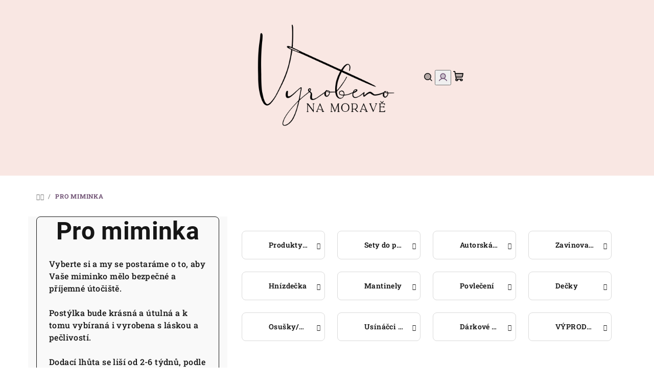

--- FILE ---
content_type: text/html; charset=utf-8
request_url: https://www.vyrobenonamorave.cz/pro-miminka/
body_size: 21635
content:
<!doctype html><html lang="cs" dir="ltr" class="header-background-light external-fonts-loaded"><head><meta charset="utf-8" /><meta name="viewport" content="width=device-width,initial-scale=1" /><title>Pro miminka  - Vyrobeno na Moravě</title><link rel="preconnect" href="https://cdn.myshoptet.com" /><link rel="dns-prefetch" href="https://cdn.myshoptet.com" /><link rel="preload" href="https://cdn.myshoptet.com/prj/dist/master/cms/libs/jquery/jquery-1.11.3.min.js" as="script" /><link href="https://cdn.myshoptet.com/prj/dist/master/cms/templates/frontend_templates/shared/css/font-face/roboto-slab.css" rel="stylesheet"><link href="https://cdn.myshoptet.com/prj/dist/master/cms/templates/frontend_templates/shared/css/font-face/roboto.css" rel="stylesheet"><link href="https://cdn.myshoptet.com/prj/dist/master/shop/dist/font-shoptet-14.css.d90e56d0dd782c13aabd.css" rel="stylesheet"><script>
dataLayer = [];
dataLayer.push({'shoptet' : {
    "pageId": 693,
    "pageType": "category",
    "currency": "CZK",
    "currencyInfo": {
        "decimalSeparator": ",",
        "exchangeRate": 1,
        "priceDecimalPlaces": 2,
        "symbol": "K\u010d",
        "symbolLeft": 0,
        "thousandSeparator": " "
    },
    "language": "cs",
    "projectId": 349148,
    "category": {
        "guid": "2ae93b70-6ec0-11ea-90ab-b8ca3a6a5ac4",
        "path": "Pro miminka ",
        "parentCategoryGuid": null
    },
    "cartInfo": {
        "id": null,
        "freeShipping": false,
        "freeShippingFrom": 4000,
        "leftToFreeGift": {
            "formattedPrice": "0 K\u010d",
            "priceLeft": 0
        },
        "freeGift": false,
        "leftToFreeShipping": {
            "priceLeft": 4000,
            "dependOnRegion": 0,
            "formattedPrice": "4 000 K\u010d"
        },
        "discountCoupon": [],
        "getNoBillingShippingPrice": {
            "withoutVat": 0,
            "vat": 0,
            "withVat": 0
        },
        "cartItems": [],
        "taxMode": "ORDINARY"
    },
    "cart": [],
    "customer": {
        "priceRatio": 1,
        "priceListId": 1,
        "groupId": null,
        "registered": false,
        "mainAccount": false
    }
}});
</script>
<meta property="og:type" content="website"><meta property="og:site_name" content="vyrobenonamorave.cz"><meta property="og:url" content="https://www.vyrobenonamorave.cz/pro-miminka/"><meta property="og:title" content="Pro miminka  - Vyrobeno na Moravě"><meta name="author" content="Vyrobeno na Moravě"><meta name="web_author" content="Shoptet.cz"><meta name="dcterms.rightsHolder" content="www.vyrobenonamorave.cz"><meta name="robots" content="index,follow"><meta property="og:image" content="https://cdn.myshoptet.com/usr/www.vyrobenonamorave.cz/user/logos/zahlavi_(1000_x_700_px).png?t=1769632965"><meta property="og:description" content="Pro miminka , Vyrobeno na Moravě"><meta name="description" content="Pro miminka , Vyrobeno na Moravě"><style>:root {--color-primary: #F9E7E3;--color-primary-h: 11;--color-primary-s: 65%;--color-primary-l: 93%;--color-primary-hover: #B2B7C9;--color-primary-hover-h: 227;--color-primary-hover-s: 18%;--color-primary-hover-l: 74%;--color-secondary: #705274;--color-secondary-h: 293;--color-secondary-s: 17%;--color-secondary-l: 39%;--color-secondary-hover: #A57AA7;--color-secondary-hover-h: 297;--color-secondary-hover-s: 20%;--color-secondary-hover-l: 57%;--color-tertiary: #F9F9F9;--color-tertiary-h: 0;--color-tertiary-s: 0%;--color-tertiary-l: 98%;--color-tertiary-hover: #161616;--color-tertiary-hover-h: 0;--color-tertiary-hover-s: 0%;--color-tertiary-hover-l: 9%;--color-header-background: #FFFFFF;--template-font: "Roboto Slab";--template-headings-font: "Roboto";--header-background-url: none;--cookies-notice-background: #1A1937;--cookies-notice-color: #F8FAFB;--cookies-notice-button-hover: #f5f5f5;--cookies-notice-link-hover: #27263f;--templates-update-management-preview-mode-content: "Náhled aktualizací šablony je aktivní pro váš prohlížeč."}</style>
    
    <link href="https://cdn.myshoptet.com/prj/dist/master/shop/dist/main-14.less.49334c2a0bd7c3ed0f9c.css" rel="stylesheet" />
                <link href="https://cdn.myshoptet.com/prj/dist/master/shop/dist/mobile-header-v1-14.less.10721fb2626f6cacd20c.css" rel="stylesheet" />
    
<link rel="next" href="/pro-miminka/strana-2/" />    <script>var shoptet = shoptet || {};</script>
    <script src="https://cdn.myshoptet.com/prj/dist/master/shop/dist/main-3g-header.js.05f199e7fd2450312de2.js"></script>
<!-- User include --><!-- /User include --><link rel="shortcut icon" href="/favicon.ico" type="image/x-icon" /><link rel="canonical" href="https://www.vyrobenonamorave.cz/pro-miminka/" />    <!-- Global site tag (gtag.js) - Google Analytics -->
    <script async src="https://www.googletagmanager.com/gtag/js?id=UA-162861364-1"></script>
    <script>
        
        window.dataLayer = window.dataLayer || [];
        function gtag(){dataLayer.push(arguments);}
        

        
        gtag('js', new Date());

                gtag('config', 'UA-162861364-1', { 'groups': "UA" });
        
        
        
        
        
        
        
        
        
        
        
        
        
        
        
        
        
        
        
        
        document.addEventListener('DOMContentLoaded', function() {
            if (typeof shoptet.tracking !== 'undefined') {
                for (var id in shoptet.tracking.bannersList) {
                    gtag('event', 'view_promotion', {
                        "send_to": "UA",
                        "promotions": [
                            {
                                "id": shoptet.tracking.bannersList[id].id,
                                "name": shoptet.tracking.bannersList[id].name,
                                "position": shoptet.tracking.bannersList[id].position
                            }
                        ]
                    });
                }
            }

            shoptet.consent.onAccept(function(agreements) {
                if (agreements.length !== 0) {
                    console.debug('gtag consent accept');
                    var gtagConsentPayload =  {
                        'ad_storage': agreements.includes(shoptet.config.cookiesConsentOptPersonalisation)
                            ? 'granted' : 'denied',
                        'analytics_storage': agreements.includes(shoptet.config.cookiesConsentOptAnalytics)
                            ? 'granted' : 'denied',
                                                                                                'ad_user_data': agreements.includes(shoptet.config.cookiesConsentOptPersonalisation)
                            ? 'granted' : 'denied',
                        'ad_personalization': agreements.includes(shoptet.config.cookiesConsentOptPersonalisation)
                            ? 'granted' : 'denied',
                        };
                    console.debug('update consent data', gtagConsentPayload);
                    gtag('consent', 'update', gtagConsentPayload);
                    dataLayer.push(
                        { 'event': 'update_consent' }
                    );
                }
            });
        });
    </script>
</head><body class="desktop id-693 in-pro-miminka template-14 type-category multiple-columns-body columns-3 smart-labels-active ums_forms_redesign--off ums_a11y_category_page--on ums_discussion_rating_forms--off ums_flags_display_unification--on ums_a11y_login--on mobile-header-version-1"><noscript>
    <style>
        #header {
            padding-top: 0;
            position: relative !important;
            top: 0;
        }
        .header-navigation {
            position: relative !important;
        }
        .overall-wrapper {
            margin: 0 !important;
        }
        body:not(.ready) {
            visibility: visible !important;
        }
    </style>
    <div class="no-javascript">
        <div class="no-javascript__title">Musíte změnit nastavení vašeho prohlížeče</div>
        <div class="no-javascript__text">Podívejte se na: <a href="https://www.google.com/support/bin/answer.py?answer=23852">Jak povolit JavaScript ve vašem prohlížeči</a>.</div>
        <div class="no-javascript__text">Pokud používáte software na blokování reklam, může být nutné povolit JavaScript z této stránky.</div>
        <div class="no-javascript__text">Děkujeme.</div>
    </div>
</noscript>

        <div id="fb-root"></div>
        <script>
            window.fbAsyncInit = function() {
                FB.init({
                    autoLogAppEvents : true,
                    xfbml            : true,
                    version          : 'v24.0'
                });
            };
        </script>
        <script async defer crossorigin="anonymous" src="https://connect.facebook.net/cs_CZ/sdk.js#xfbml=1&version=v24.0"></script><a href="#content" class="skip-link sr-only">Přejít na obsah</a><div class="overall-wrapper"><header id="header">
        <div class="header-top">
            <div class="container navigation-wrapper header-top-wrapper">
                <div class="navigation-tools">
                                    </div>
                <div class="site-name"><a href="/" data-testid="linkWebsiteLogo"><img src="https://cdn.myshoptet.com/usr/www.vyrobenonamorave.cz/user/logos/zahlavi_(1000_x_700_px).png" alt="Vyrobeno na Moravě" fetchpriority="low" /></a></div>                <div class="navigation-buttons">
                    <a href="#" class="toggle-window" data-target="search" data-testid="linkSearchIcon"><i class="icon-search"></i><span class="sr-only">Hledat</span></a>
                                                                                                                                            <button class="top-nav-button top-nav-button-login toggle-window" type="button" data-target="login" aria-haspopup="dialog" aria-expanded="false" aria-controls="login" data-testid="signin">
                                        <i class="icon-login"></i><span class="sr-only">Přihlášení</span>
                                    </button>
                                                                                                                                
    <a href="/kosik/" class="btn btn-icon toggle-window cart-count" data-target="cart" data-testid="headerCart" rel="nofollow" aria-haspopup="dialog" aria-expanded="false" aria-controls="cart-widget">
        <span class="icon-cart"></span>
                <span class="sr-only">Nákupní košík</span>
        
    
            </a>
                    <a href="#" class="toggle-window" data-target="navigation" data-testid="hamburgerMenu"></a>
                </div>
                <div class="user-action">
                                            <div class="user-action-in">
            <div id="login" class="user-action-login popup-widget login-widget" role="dialog" aria-labelledby="loginHeading">
        <div class="popup-widget-inner">
                            <h2 id="loginHeading">Přihlášení k vašemu účtu</h2><div id="customerLogin"><form action="/action/Customer/Login/" method="post" id="formLoginIncluded" class="csrf-enabled formLogin" data-testid="formLogin"><input type="hidden" name="referer" value="" /><div class="form-group"><div class="input-wrapper email js-validated-element-wrapper no-label"><input type="email" name="email" class="form-control" autofocus placeholder="E-mailová adresa (např. jan@novak.cz)" data-testid="inputEmail" autocomplete="email" required /></div></div><div class="form-group"><div class="input-wrapper password js-validated-element-wrapper no-label"><input type="password" name="password" class="form-control" placeholder="Heslo" data-testid="inputPassword" autocomplete="current-password" required /><span class="no-display">Nemůžete vyplnit toto pole</span><input type="text" name="surname" value="" class="no-display" /></div></div><div class="form-group"><div class="login-wrapper"><button type="submit" class="btn btn-secondary btn-text btn-login" data-testid="buttonSubmit">Přihlásit se</button><div class="password-helper"><a href="/registrace/" data-testid="signup" rel="nofollow">Nová registrace</a><a href="/klient/zapomenute-heslo/" rel="nofollow">Zapomenuté heslo</a></div></div></div></form>
</div>                    </div>
    </div>

        <div id="cart-widget" class="user-action-cart popup-widget cart-widget loader-wrapper" data-testid="popupCartWidget" role="dialog" aria-hidden="true">
        <div class="popup-widget-inner cart-widget-inner place-cart-here">
            <div class="loader-overlay">
                <div class="loader"></div>
            </div>
        </div>
    </div>

        <div class="user-action-search popup-widget search-widget search stay-open" itemscope itemtype="https://schema.org/WebSite" data-testid="searchWidget">
        <span href="#" class="search-widget-close toggle-window" data-target="search" data-testid="linkSearchIcon"></span>
        <meta itemprop="headline" content="Pro miminka "/><meta itemprop="url" content="https://www.vyrobenonamorave.cz"/><meta itemprop="text" content="Pro miminka , Vyrobeno na Moravě"/>        <form action="/action/ProductSearch/prepareString/" method="post"
    id="formSearchForm" class="search-form compact-form js-search-main"
    itemprop="potentialAction" itemscope itemtype="https://schema.org/SearchAction" data-testid="searchForm">
    <fieldset>
        <meta itemprop="target"
            content="https://www.vyrobenonamorave.cz/vyhledavani/?string={string}"/>
        <input type="hidden" name="language" value="cs"/>
        
    <span class="search-form-input-group">
        
    <span class="search-input-icon" aria-hidden="true"></span>

<input
    type="search"
    name="string"
        class="query-input form-control search-input js-search-input"
    placeholder="Napište, co hledáte"
    autocomplete="off"
    required
    itemprop="query-input"
    aria-label="Vyhledávání"
    data-testid="searchInput"
>
        <button type="submit" class="btn btn-default search-button" data-testid="searchBtn">Hledat</button>
    </span>

    </fieldset>
</form>
    </div>
</div>
                                    </div>
            </div>
        </div>
        <div class="header-bottom">
            <div class="navigation-wrapper header-bottom-wrapper">
                <nav id="navigation" aria-label="Hlavní menu" data-collapsible="true"><div class="navigation-in menu"><ul class="menu-level-1" role="menubar" data-testid="headerMenuItems"><li class="menu-item-693 ext" role="none"><a href="/pro-miminka/" class="active" data-testid="headerMenuItem" role="menuitem" aria-haspopup="true" aria-expanded="false"><b>Pro miminka </b><span class="submenu-arrow"></span></a><ul class="menu-level-2" aria-label="Pro miminka " tabindex="-1" role="menu"><li class="menu-item-750" role="none"><a href="/produkty-na-miru/" class="menu-image" data-testid="headerMenuItem" tabindex="-1" aria-hidden="true"><img src="data:image/svg+xml,%3Csvg%20width%3D%22140%22%20height%3D%22100%22%20xmlns%3D%22http%3A%2F%2Fwww.w3.org%2F2000%2Fsvg%22%3E%3C%2Fsvg%3E" alt="" aria-hidden="true" width="140" height="100"  data-src="https://cdn.myshoptet.com/usr/www.vyrobenonamorave.cz/user/categories/thumb/fbeda8b6-f5d2-49d7-982f-27d481919bf0.jpeg" fetchpriority="low" /></a><div><a href="/produkty-na-miru/" data-testid="headerMenuItem" role="menuitem"><span>Produkty na míru</span></a>
                        </div></li><li class="menu-item-702" role="none"><a href="/sety-do-postylky/" class="menu-image" data-testid="headerMenuItem" tabindex="-1" aria-hidden="true"><img src="data:image/svg+xml,%3Csvg%20width%3D%22140%22%20height%3D%22100%22%20xmlns%3D%22http%3A%2F%2Fwww.w3.org%2F2000%2Fsvg%22%3E%3C%2Fsvg%3E" alt="" aria-hidden="true" width="140" height="100"  data-src="https://cdn.myshoptet.com/usr/www.vyrobenonamorave.cz/user/categories/thumb/incollage_20200725_160828881.jpg" fetchpriority="low" /></a><div><a href="/sety-do-postylky/" data-testid="headerMenuItem" role="menuitem"><span>Sety do postýlky SKLADEM</span></a>
                        </div></li><li class="menu-item-849" role="none"><a href="/autorska-kolekce-skladovky/" class="menu-image" data-testid="headerMenuItem" tabindex="-1" aria-hidden="true"><img src="data:image/svg+xml,%3Csvg%20width%3D%22140%22%20height%3D%22100%22%20xmlns%3D%22http%3A%2F%2Fwww.w3.org%2F2000%2Fsvg%22%3E%3C%2Fsvg%3E" alt="" aria-hidden="true" width="140" height="100"  data-src="https://cdn.myshoptet.com/usr/www.vyrobenonamorave.cz/user/categories/thumb/incollage_20201216_224206542.jpg" fetchpriority="low" /></a><div><a href="/autorska-kolekce-skladovky/" data-testid="headerMenuItem" role="menuitem"><span>Autorská kolekce - zvířátka na statku - SKLADOVKY</span></a>
                        </div></li><li class="menu-item-717" role="none"><a href="/zavinovacky/" class="menu-image" data-testid="headerMenuItem" tabindex="-1" aria-hidden="true"><img src="data:image/svg+xml,%3Csvg%20width%3D%22140%22%20height%3D%22100%22%20xmlns%3D%22http%3A%2F%2Fwww.w3.org%2F2000%2Fsvg%22%3E%3C%2Fsvg%3E" alt="" aria-hidden="true" width="140" height="100"  data-src="https://cdn.myshoptet.com/usr/www.vyrobenonamorave.cz/user/categories/thumb/7da52e64-7730-4d39-bd9a-11682b313f94.jpeg" fetchpriority="low" /></a><div><a href="/zavinovacky/" data-testid="headerMenuItem" role="menuitem"><span>Zavinovačky</span></a>
                        </div></li><li class="menu-item-720" role="none"><a href="/hnizdecka/" class="menu-image" data-testid="headerMenuItem" tabindex="-1" aria-hidden="true"><img src="data:image/svg+xml,%3Csvg%20width%3D%22140%22%20height%3D%22100%22%20xmlns%3D%22http%3A%2F%2Fwww.w3.org%2F2000%2Fsvg%22%3E%3C%2Fsvg%3E" alt="" aria-hidden="true" width="140" height="100"  data-src="https://cdn.myshoptet.com/usr/www.vyrobenonamorave.cz/user/categories/thumb/incollage_20200614_185212468.jpg" fetchpriority="low" /></a><div><a href="/hnizdecka/" data-testid="headerMenuItem" role="menuitem"><span>Hnízdečka</span></a>
                        </div></li><li class="menu-item-723" role="none"><a href="/mantinely/" class="menu-image" data-testid="headerMenuItem" tabindex="-1" aria-hidden="true"><img src="data:image/svg+xml,%3Csvg%20width%3D%22140%22%20height%3D%22100%22%20xmlns%3D%22http%3A%2F%2Fwww.w3.org%2F2000%2Fsvg%22%3E%3C%2Fsvg%3E" alt="" aria-hidden="true" width="140" height="100"  data-src="https://cdn.myshoptet.com/usr/www.vyrobenonamorave.cz/user/categories/thumb/e7368ed2-3317-4561-b237-8599f0ba7e48.jpeg" fetchpriority="low" /></a><div><a href="/mantinely/" data-testid="headerMenuItem" role="menuitem"><span>Mantinely</span></a>
                        </div></li><li class="menu-item-819" role="none"><a href="/povleceni/" class="menu-image" data-testid="headerMenuItem" tabindex="-1" aria-hidden="true"><img src="data:image/svg+xml,%3Csvg%20width%3D%22140%22%20height%3D%22100%22%20xmlns%3D%22http%3A%2F%2Fwww.w3.org%2F2000%2Fsvg%22%3E%3C%2Fsvg%3E" alt="" aria-hidden="true" width="140" height="100"  data-src="https://cdn.myshoptet.com/usr/www.vyrobenonamorave.cz/user/categories/thumb/incollage_20201123_111030589.jpg" fetchpriority="low" /></a><div><a href="/povleceni/" data-testid="headerMenuItem" role="menuitem"><span>Povlečení </span></a>
                        </div></li><li class="menu-item-816" role="none"><a href="/decky/" class="menu-image" data-testid="headerMenuItem" tabindex="-1" aria-hidden="true"><img src="data:image/svg+xml,%3Csvg%20width%3D%22140%22%20height%3D%22100%22%20xmlns%3D%22http%3A%2F%2Fwww.w3.org%2F2000%2Fsvg%22%3E%3C%2Fsvg%3E" alt="" aria-hidden="true" width="140" height="100"  data-src="https://cdn.myshoptet.com/usr/www.vyrobenonamorave.cz/user/categories/thumb/incollage_20200725_160952518.jpg" fetchpriority="low" /></a><div><a href="/decky/" data-testid="headerMenuItem" role="menuitem"><span>Dečky</span></a>
                        </div></li><li class="menu-item-885" role="none"><a href="/osusky/" class="menu-image" data-testid="headerMenuItem" tabindex="-1" aria-hidden="true"><img src="data:image/svg+xml,%3Csvg%20width%3D%22140%22%20height%3D%22100%22%20xmlns%3D%22http%3A%2F%2Fwww.w3.org%2F2000%2Fsvg%22%3E%3C%2Fsvg%3E" alt="" aria-hidden="true" width="140" height="100"  data-src="https://cdn.myshoptet.com/usr/www.vyrobenonamorave.cz/user/categories/thumb/172970524_175292521003442_8457453656936012543_n.jpg" fetchpriority="low" /></a><div><a href="/osusky/" data-testid="headerMenuItem" role="menuitem"><span>Osušky/Pleny/Zavinovací pleny</span></a>
                        </div></li><li class="menu-item-807" role="none"><a href="/usinacci/" class="menu-image" data-testid="headerMenuItem" tabindex="-1" aria-hidden="true"><img src="data:image/svg+xml,%3Csvg%20width%3D%22140%22%20height%3D%22100%22%20xmlns%3D%22http%3A%2F%2Fwww.w3.org%2F2000%2Fsvg%22%3E%3C%2Fsvg%3E" alt="" aria-hidden="true" width="140" height="100"  data-src="https://cdn.myshoptet.com/usr/www.vyrobenonamorave.cz/user/categories/thumb/f71377be-8993-45ba-ba21-1824796461be.jpeg" fetchpriority="low" /></a><div><a href="/usinacci/" data-testid="headerMenuItem" role="menuitem"><span>Usínáčci a kousátka</span></a>
                        </div></li><li class="menu-item-825" role="none"><a href="/darkove-sady/" class="menu-image" data-testid="headerMenuItem" tabindex="-1" aria-hidden="true"><img src="data:image/svg+xml,%3Csvg%20width%3D%22140%22%20height%3D%22100%22%20xmlns%3D%22http%3A%2F%2Fwww.w3.org%2F2000%2Fsvg%22%3E%3C%2Fsvg%3E" alt="" aria-hidden="true" width="140" height="100"  data-src="https://cdn.myshoptet.com/usr/www.vyrobenonamorave.cz/user/categories/thumb/incollage_20210227_143211753-1.jpg" fetchpriority="low" /></a><div><a href="/darkove-sady/" data-testid="headerMenuItem" role="menuitem"><span>Dárkové sady/POUKAZY</span></a>
                        </div></li><li class="menu-item-879" role="none"><a href="/vyprodej-2/" class="menu-image" data-testid="headerMenuItem" tabindex="-1" aria-hidden="true"><img src="data:image/svg+xml,%3Csvg%20width%3D%22140%22%20height%3D%22100%22%20xmlns%3D%22http%3A%2F%2Fwww.w3.org%2F2000%2Fsvg%22%3E%3C%2Fsvg%3E" alt="" aria-hidden="true" width="140" height="100"  data-src="https://cdn.myshoptet.com/usr/www.vyrobenonamorave.cz/user/categories/thumb/145869334_156552609456473_2195337150872536130_n.jpg" fetchpriority="low" /></a><div><a href="/vyprodej-2/" data-testid="headerMenuItem" role="menuitem"><span>VÝPRODEJ</span></a>
                        </div></li></ul></li>
<li class="menu-item-929 ext" role="none"><a href="/kolekce/" data-testid="headerMenuItem" role="menuitem" aria-haspopup="true" aria-expanded="false"><b>Kolekce</b><span class="submenu-arrow"></span></a><ul class="menu-level-2" aria-label="Kolekce" tabindex="-1" role="menu"><li class="menu-item-946" role="none"><a href="/domacnost/" class="menu-image" data-testid="headerMenuItem" tabindex="-1" aria-hidden="true"><img src="data:image/svg+xml,%3Csvg%20width%3D%22140%22%20height%3D%22100%22%20xmlns%3D%22http%3A%2F%2Fwww.w3.org%2F2000%2Fsvg%22%3E%3C%2Fsvg%3E" alt="" aria-hidden="true" width="140" height="100"  data-src="https://cdn.myshoptet.com/prj/dist/master/cms/templates/frontend_templates/00/img/folder.svg" fetchpriority="low" /></a><div><a href="/domacnost/" data-testid="headerMenuItem" role="menuitem"><span>Domácnost</span></a>
                        </div></li><li class="menu-item-932" role="none"><a href="/koupani-2/" class="menu-image" data-testid="headerMenuItem" tabindex="-1" aria-hidden="true"><img src="data:image/svg+xml,%3Csvg%20width%3D%22140%22%20height%3D%22100%22%20xmlns%3D%22http%3A%2F%2Fwww.w3.org%2F2000%2Fsvg%22%3E%3C%2Fsvg%3E" alt="" aria-hidden="true" width="140" height="100"  data-src="https://cdn.myshoptet.com/usr/www.vyrobenonamorave.cz/user/categories/thumb/d5edee2c-f10a-4750-8044-1fe203af2376.jpeg" fetchpriority="low" /></a><div><a href="/koupani-2/" data-testid="headerMenuItem" role="menuitem"><span>Koupání</span></a>
                        </div></li><li class="menu-item-935" role="none"><a href="/spanek-2/" class="menu-image" data-testid="headerMenuItem" tabindex="-1" aria-hidden="true"><img src="data:image/svg+xml,%3Csvg%20width%3D%22140%22%20height%3D%22100%22%20xmlns%3D%22http%3A%2F%2Fwww.w3.org%2F2000%2Fsvg%22%3E%3C%2Fsvg%3E" alt="" aria-hidden="true" width="140" height="100"  data-src="https://cdn.myshoptet.com/usr/www.vyrobenonamorave.cz/user/categories/thumb/1952b46b-cdd1-4965-bbb7-1bc535780e8c.jpeg" fetchpriority="low" /></a><div><a href="/spanek-2/" data-testid="headerMenuItem" role="menuitem"><span>Spánek</span></a>
                        </div></li><li class="menu-item-938" role="none"><a href="/volny-cas-2/" class="menu-image" data-testid="headerMenuItem" tabindex="-1" aria-hidden="true"><img src="data:image/svg+xml,%3Csvg%20width%3D%22140%22%20height%3D%22100%22%20xmlns%3D%22http%3A%2F%2Fwww.w3.org%2F2000%2Fsvg%22%3E%3C%2Fsvg%3E" alt="" aria-hidden="true" width="140" height="100"  data-src="https://cdn.myshoptet.com/usr/www.vyrobenonamorave.cz/user/categories/thumb/e98f0955-b8fa-4536-9857-eb7b3be83604.jpeg" fetchpriority="low" /></a><div><a href="/volny-cas-2/" data-testid="headerMenuItem" role="menuitem"><span>Volný čas</span></a>
                        </div></li><li class="menu-item-941" role="none"><a href="/obleceni-2/" class="menu-image" data-testid="headerMenuItem" tabindex="-1" aria-hidden="true"><img src="data:image/svg+xml,%3Csvg%20width%3D%22140%22%20height%3D%22100%22%20xmlns%3D%22http%3A%2F%2Fwww.w3.org%2F2000%2Fsvg%22%3E%3C%2Fsvg%3E" alt="" aria-hidden="true" width="140" height="100"  data-src="https://cdn.myshoptet.com/usr/www.vyrobenonamorave.cz/user/categories/thumb/eb590e9c-4004-4292-baf6-5f4359fb7c6d.jpeg" fetchpriority="low" /></a><div><a href="/obleceni-2/" data-testid="headerMenuItem" role="menuitem"><span>Oblečení</span></a>
                        </div></li></ul></li>
<li class="menu-item-944" role="none"><a href="/diy-vytvor-si/" data-testid="headerMenuItem" role="menuitem" aria-expanded="false"><b>DIY - vytvoř si</b></a></li>
<li class="menu-item-864" role="none"><a href="/zakazky-na-miru-2/" data-testid="headerMenuItem" role="menuitem" aria-expanded="false"><b>Zakázky na míru</b></a></li>
<li class="menu-item-870" role="none"><a href="/vzornik-latek/" data-testid="headerMenuItem" role="menuitem" aria-expanded="false"><b>Vzorník látek</b></a></li>
<li class="menu-item-39" role="none"><a href="/obchodni-podminky/" data-testid="headerMenuItem" role="menuitem" aria-expanded="false"><b>Obchodní podmínky</b></a></li>
<li class="menu-item-29" role="none"><a href="/kontakty/" data-testid="headerMenuItem" role="menuitem" aria-expanded="false"><b>Kontakty</b></a></li>
</ul>
    <ul class="navigationActions" role="menu">
                            <li role="none">
                                    <a href="/login/?backTo=%2Fpro-miminka%2F" rel="nofollow" data-testid="signin" role="menuitem"><span>Přihlášení</span></a>
                            </li>
                        </ul>
</div><span class="navigation-close"></span></nav><div class="menu-helper" data-testid="hamburgerMenu"><span>Více</span></div>
            </div>
        </div>
    </header><!-- / header -->

    

<div id="content-wrapper" class="container content-wrapper">
    
                                <div class="breadcrumbs navigation-home-icon-wrapper" itemscope itemtype="https://schema.org/BreadcrumbList">
                                                                            <span id="navigation-first" data-basetitle="Vyrobeno na Moravě" itemprop="itemListElement" itemscope itemtype="https://schema.org/ListItem">
                <a href="/" itemprop="item" class="navigation-home-icon"><span class="sr-only" itemprop="name">Domů</span></a>
                <span class="navigation-bullet">/</span>
                <meta itemprop="position" content="1" />
            </span>
                                            <span id="navigation-1" itemprop="itemListElement" itemscope itemtype="https://schema.org/ListItem" data-testid="breadcrumbsLastLevel">
                <meta itemprop="item" content="https://www.vyrobenonamorave.cz/pro-miminka/" />
                <meta itemprop="position" content="2" />
                <span itemprop="name" data-title="Pro miminka ">Pro miminka </span>
            </span>
            </div>
            
    <div class="content-wrapper-in">
                                                <aside class="sidebar sidebar-left"  data-testid="sidebarMenu">
                                                                        <div class="sidebar-inner visible">
                                <h1 class="h1 category-title">Pro miminka </h1>
                                    <div class="category-perex">
        <p>Vyberte si a my se postaráme o to, aby Vaše miminko mělo bezpečné a příjemné útočiště.</p>
<p>Postýlka bude krásná a útulná a k tomu vybíraná i vyrobena s láskou a pečlivostí.&nbsp;</p>
<p>Dodací lhůta se liší od 2-6 týdnů, podle aktuálního vytížení a skladových zásob. Najdete také produkty skladem, které odesíláme do týdne.&nbsp;</p>
    </div>
                            </div>
                                                                            <div class="sidebar-inner">
                                                                                                        <div class="box box-bg-variant box-categories">    <div class="skip-link__wrapper">
        <span id="categories-start" class="skip-link__target js-skip-link__target sr-only" tabindex="-1">&nbsp;</span>
        <a href="#categories-end" class="skip-link skip-link--start sr-only js-skip-link--start">Přeskočit kategorie</a>
    </div>

<h4>Kategorie</h4>


<div id="categories"><div class="categories cat-01 expandable active expanded" id="cat-693"><div class="topic active"><a href="/pro-miminka/">Pro miminka <span class="cat-trigger">&nbsp;</span></a></div>

                    <ul class=" active expanded">
                                        <li >
                <a href="/produkty-na-miru/">
                    Produkty na míru
                                    </a>
                                                                </li>
                                <li >
                <a href="/sety-do-postylky/">
                    Sety do postýlky SKLADEM
                                    </a>
                                                                </li>
                                <li >
                <a href="/autorska-kolekce-skladovky/">
                    Autorská kolekce - zvířátka na statku - SKLADOVKY
                                    </a>
                                                                </li>
                                <li >
                <a href="/zavinovacky/">
                    Zavinovačky
                                    </a>
                                                                </li>
                                <li >
                <a href="/hnizdecka/">
                    Hnízdečka
                                    </a>
                                                                </li>
                                <li >
                <a href="/mantinely/">
                    Mantinely
                                    </a>
                                                                </li>
                                <li >
                <a href="/povleceni/">
                    Povlečení 
                                    </a>
                                                                </li>
                                <li >
                <a href="/decky/">
                    Dečky
                                    </a>
                                                                </li>
                                <li >
                <a href="/osusky/">
                    Osušky/Pleny/Zavinovací pleny
                                    </a>
                                                                </li>
                                <li >
                <a href="/usinacci/">
                    Usínáčci a kousátka
                                    </a>
                                                                </li>
                                <li >
                <a href="/darkove-sady/">
                    Dárkové sady/POUKAZY
                                    </a>
                                                                </li>
                                <li >
                <a href="/vyprodej-2/">
                    VÝPRODEJ
                                    </a>
                                                                </li>
                </ul>
    </div><div class="categories cat-02 expandable expanded" id="cat-929"><div class="topic"><a href="/kolekce/">Kolekce<span class="cat-trigger">&nbsp;</span></a></div>

                    <ul class=" expanded">
                                        <li >
                <a href="/domacnost/">
                    Domácnost
                                    </a>
                                                                </li>
                                <li >
                <a href="/koupani-2/">
                    Koupání
                                    </a>
                                                                </li>
                                <li >
                <a href="/spanek-2/">
                    Spánek
                                    </a>
                                                                </li>
                                <li >
                <a href="/volny-cas-2/">
                    Volný čas
                                    </a>
                                                                </li>
                                <li >
                <a href="/obleceni-2/">
                    Oblečení
                                    </a>
                                                                </li>
                </ul>
    </div><div class="categories cat-01 expanded" id="cat-944"><div class="topic"><a href="/diy-vytvor-si/">DIY - vytvoř si<span class="cat-trigger">&nbsp;</span></a></div></div>        </div>

    <div class="skip-link__wrapper">
        <a href="#categories-start" class="skip-link skip-link--end sr-only js-skip-link--end" tabindex="-1" hidden>Přeskočit kategorie</a>
        <span id="categories-end" class="skip-link__target js-skip-link__target sr-only" tabindex="-1">&nbsp;</span>
    </div>
</div>
                                                                    </div>
                                                            </aside>
                            <main id="content" class="content narrow">
                            <div class="category-top">
                    
                
            <ul class="subcategories with-image">
                                                <li class="col-xs-12 col-sm-6 col-md-6 col-lg-3 col-xl-3">
                        <a href="/produkty-na-miru/">
                                                                                                                                                                <span class="image">
                                    <img src="data:image/svg+xml,%3Csvg%20width%3D%22140%22%20height%3D%22100%22%20xmlns%3D%22http%3A%2F%2Fwww.w3.org%2F2000%2Fsvg%22%3E%3C%2Fsvg%3E" alt="" width="140" height="100"  data-src="https://cdn.myshoptet.com/usr/www.vyrobenonamorave.cz/user/categories/thumb/fbeda8b6-f5d2-49d7-982f-27d481919bf0.jpeg" fetchpriority="low" />
                                </span>
                            
                            <span class="text">
                                Produkty na míru
                            </span>
                        </a>
                    </li>
                                    <li class="col-xs-12 col-sm-6 col-md-6 col-lg-3 col-xl-3">
                        <a href="/sety-do-postylky/">
                                                                                                                                                                <span class="image">
                                    <img src="data:image/svg+xml,%3Csvg%20width%3D%22140%22%20height%3D%22100%22%20xmlns%3D%22http%3A%2F%2Fwww.w3.org%2F2000%2Fsvg%22%3E%3C%2Fsvg%3E" alt="" width="140" height="100"  data-src="https://cdn.myshoptet.com/usr/www.vyrobenonamorave.cz/user/categories/thumb/incollage_20200725_160828881.jpg" fetchpriority="low" />
                                </span>
                            
                            <span class="text">
                                Sety do postýlky SKLADEM
                            </span>
                        </a>
                    </li>
                                    <li class="col-xs-12 col-sm-6 col-md-6 col-lg-3 col-xl-3">
                        <a href="/autorska-kolekce-skladovky/">
                                                                                                                                                                <span class="image">
                                    <img src="data:image/svg+xml,%3Csvg%20width%3D%22140%22%20height%3D%22100%22%20xmlns%3D%22http%3A%2F%2Fwww.w3.org%2F2000%2Fsvg%22%3E%3C%2Fsvg%3E" alt="" width="140" height="100"  data-src="https://cdn.myshoptet.com/usr/www.vyrobenonamorave.cz/user/categories/thumb/incollage_20201216_224206542.jpg" fetchpriority="low" />
                                </span>
                            
                            <span class="text">
                                Autorská kolekce - zvířátka na statku - SKLADOVKY
                            </span>
                        </a>
                    </li>
                                    <li class="col-xs-12 col-sm-6 col-md-6 col-lg-3 col-xl-3">
                        <a href="/zavinovacky/">
                                                                                                                                                                <span class="image">
                                    <img src="data:image/svg+xml,%3Csvg%20width%3D%22140%22%20height%3D%22100%22%20xmlns%3D%22http%3A%2F%2Fwww.w3.org%2F2000%2Fsvg%22%3E%3C%2Fsvg%3E" alt="" width="140" height="100"  data-src="https://cdn.myshoptet.com/usr/www.vyrobenonamorave.cz/user/categories/thumb/7da52e64-7730-4d39-bd9a-11682b313f94.jpeg" fetchpriority="low" />
                                </span>
                            
                            <span class="text">
                                Zavinovačky
                            </span>
                        </a>
                    </li>
                                    <li class="col-xs-12 col-sm-6 col-md-6 col-lg-3 col-xl-3">
                        <a href="/hnizdecka/">
                                                                                                                                                                <span class="image">
                                    <img src="data:image/svg+xml,%3Csvg%20width%3D%22140%22%20height%3D%22100%22%20xmlns%3D%22http%3A%2F%2Fwww.w3.org%2F2000%2Fsvg%22%3E%3C%2Fsvg%3E" alt="" width="140" height="100"  data-src="https://cdn.myshoptet.com/usr/www.vyrobenonamorave.cz/user/categories/thumb/incollage_20200614_185212468.jpg" fetchpriority="low" />
                                </span>
                            
                            <span class="text">
                                Hnízdečka
                            </span>
                        </a>
                    </li>
                                    <li class="col-xs-12 col-sm-6 col-md-6 col-lg-3 col-xl-3">
                        <a href="/mantinely/">
                                                                                                                                                                <span class="image">
                                    <img src="data:image/svg+xml,%3Csvg%20width%3D%22140%22%20height%3D%22100%22%20xmlns%3D%22http%3A%2F%2Fwww.w3.org%2F2000%2Fsvg%22%3E%3C%2Fsvg%3E" alt="" width="140" height="100"  data-src="https://cdn.myshoptet.com/usr/www.vyrobenonamorave.cz/user/categories/thumb/e7368ed2-3317-4561-b237-8599f0ba7e48.jpeg" fetchpriority="low" />
                                </span>
                            
                            <span class="text">
                                Mantinely
                            </span>
                        </a>
                    </li>
                                    <li class="col-xs-12 col-sm-6 col-md-6 col-lg-3 col-xl-3">
                        <a href="/povleceni/">
                                                                                                                                                                <span class="image">
                                    <img src="data:image/svg+xml,%3Csvg%20width%3D%22140%22%20height%3D%22100%22%20xmlns%3D%22http%3A%2F%2Fwww.w3.org%2F2000%2Fsvg%22%3E%3C%2Fsvg%3E" alt="" width="140" height="100"  data-src="https://cdn.myshoptet.com/usr/www.vyrobenonamorave.cz/user/categories/thumb/incollage_20201123_111030589.jpg" fetchpriority="low" />
                                </span>
                            
                            <span class="text">
                                Povlečení 
                            </span>
                        </a>
                    </li>
                                    <li class="col-xs-12 col-sm-6 col-md-6 col-lg-3 col-xl-3">
                        <a href="/decky/">
                                                                                                                                                                <span class="image">
                                    <img src="data:image/svg+xml,%3Csvg%20width%3D%22140%22%20height%3D%22100%22%20xmlns%3D%22http%3A%2F%2Fwww.w3.org%2F2000%2Fsvg%22%3E%3C%2Fsvg%3E" alt="" width="140" height="100"  data-src="https://cdn.myshoptet.com/usr/www.vyrobenonamorave.cz/user/categories/thumb/incollage_20200725_160952518.jpg" fetchpriority="low" />
                                </span>
                            
                            <span class="text">
                                Dečky
                            </span>
                        </a>
                    </li>
                                    <li class="col-xs-12 col-sm-6 col-md-6 col-lg-3 col-xl-3">
                        <a href="/osusky/">
                                                                                                                                                                <span class="image">
                                    <img src="data:image/svg+xml,%3Csvg%20width%3D%22140%22%20height%3D%22100%22%20xmlns%3D%22http%3A%2F%2Fwww.w3.org%2F2000%2Fsvg%22%3E%3C%2Fsvg%3E" alt="" width="140" height="100"  data-src="https://cdn.myshoptet.com/usr/www.vyrobenonamorave.cz/user/categories/thumb/172970524_175292521003442_8457453656936012543_n.jpg" fetchpriority="low" />
                                </span>
                            
                            <span class="text">
                                Osušky/Pleny/Zavinovací pleny
                            </span>
                        </a>
                    </li>
                                    <li class="col-xs-12 col-sm-6 col-md-6 col-lg-3 col-xl-3">
                        <a href="/usinacci/">
                                                                                                                                                                <span class="image">
                                    <img src="data:image/svg+xml,%3Csvg%20width%3D%22140%22%20height%3D%22100%22%20xmlns%3D%22http%3A%2F%2Fwww.w3.org%2F2000%2Fsvg%22%3E%3C%2Fsvg%3E" alt="" width="140" height="100"  data-src="https://cdn.myshoptet.com/usr/www.vyrobenonamorave.cz/user/categories/thumb/f71377be-8993-45ba-ba21-1824796461be.jpeg" fetchpriority="low" />
                                </span>
                            
                            <span class="text">
                                Usínáčci a kousátka
                            </span>
                        </a>
                    </li>
                                    <li class="col-xs-12 col-sm-6 col-md-6 col-lg-3 col-xl-3">
                        <a href="/darkove-sady/">
                                                                                                                                                                <span class="image">
                                    <img src="data:image/svg+xml,%3Csvg%20width%3D%22140%22%20height%3D%22100%22%20xmlns%3D%22http%3A%2F%2Fwww.w3.org%2F2000%2Fsvg%22%3E%3C%2Fsvg%3E" alt="" width="140" height="100"  data-src="https://cdn.myshoptet.com/usr/www.vyrobenonamorave.cz/user/categories/thumb/incollage_20210227_143211753-1.jpg" fetchpriority="low" />
                                </span>
                            
                            <span class="text">
                                Dárkové sady/POUKAZY
                            </span>
                        </a>
                    </li>
                                    <li class="col-xs-12 col-sm-6 col-md-6 col-lg-3 col-xl-3">
                        <a href="/vyprodej-2/">
                                                                                                                                                                <span class="image">
                                    <img src="data:image/svg+xml,%3Csvg%20width%3D%22140%22%20height%3D%22100%22%20xmlns%3D%22http%3A%2F%2Fwww.w3.org%2F2000%2Fsvg%22%3E%3C%2Fsvg%3E" alt="" width="140" height="100"  data-src="https://cdn.myshoptet.com/usr/www.vyrobenonamorave.cz/user/categories/thumb/145869334_156552609456473_2195337150872536130_n.jpg" fetchpriority="low" />
                                </span>
                            
                            <span class="text">
                                VÝPRODEJ
                            </span>
                        </a>
                    </li>
                            
                    </ul>
            <div class="products-top-wrapper" aria-labelledby="productsTopHeading">
    <h2 id="productsTopHeading" class="products-top-header">Nejprodávanější</h2>
    <div id="productsTop" class="products products-inline products-top">
        
    
                                <div class="product active" aria-hidden="false">
    <div class="p" data-micro="product" data-micro-product-id="1057" data-testid="productItem">
            <a href="/mini-sada--vic-variant/" class="image" aria-hidden="true" tabindex="-1">
        <img src="data:image/svg+xml,%3Csvg%20width%3D%22100%22%20height%3D%22100%22%20xmlns%3D%22http%3A%2F%2Fwww.w3.org%2F2000%2Fsvg%22%3E%3C%2Fsvg%3E" alt="Mini sada, víc variant" data-micro-image="https://cdn.myshoptet.com/usr/www.vyrobenonamorave.cz/user/shop/big/1057_mini-sada--vic-variant.jpg?689084e1" width="100" height="100"  data-src="https://cdn.myshoptet.com/usr/www.vyrobenonamorave.cz/user/shop/related/1057_mini-sada--vic-variant.jpg?689084e1" fetchpriority="low" />
                    <meta id="ogImageProducts" property="og:image" content="https://cdn.myshoptet.com/usr/www.vyrobenonamorave.cz/user/shop/big/1057_mini-sada--vic-variant.jpg?689084e1" />
                <meta itemprop="image" content="https://cdn.myshoptet.com/usr/www.vyrobenonamorave.cz/user/shop/big/1057_mini-sada--vic-variant.jpg?689084e1">
        <div class="extra-flags">
            

    

        </div>
    </a>
        <div class="p-in">
            <div class="p-in-in">
                <a
    href="/mini-sada--vic-variant/"
    class="name"
    data-micro="url">
    <span data-micro="name" data-testid="productCardName">
          Mini sada, víc variant    </span>
</a>
                <div class="ratings-wrapper">
                                                                        <div class="availability">
            <span style="color:#009901">
                Skladem            </span>
                                                            </div>
                                    <span class="p-code">
            Kód: <span data-micro="sku">1057/2X</span>
        </span>
                    </div>
                                            </div>
            

<div class="p-bottom no-buttons">
    <div class="offers" data-micro="offer"
    data-micro-price="195.00"
    data-micro-price-currency="CZK"
            data-micro-availability="https://schema.org/InStock"
    >
        <div class="prices">
            <span class="price-standard-wrapper price-standard-wrapper-placeholder">&nbsp;</span>
    
    
            <div class="price price-final" data-testid="productCardPrice">
        <strong>
                                        195 Kč
                    </strong>
            

        
    </div>
            
</div>
            </div>
</div>
        </div>
    </div>
</div>
                <div class="product active" aria-hidden="false">
    <div class="p" data-micro="product" data-micro-product-id="1055" data-testid="productItem">
            <a href="/muselinove-pleny-75x75-2/" class="image" aria-hidden="true" tabindex="-1">
        <img src="data:image/svg+xml,%3Csvg%20width%3D%22100%22%20height%3D%22100%22%20xmlns%3D%22http%3A%2F%2Fwww.w3.org%2F2000%2Fsvg%22%3E%3C%2Fsvg%3E" alt="19506A0C F270 4C06 A1BB E94312A31A29" data-micro-image="https://cdn.myshoptet.com/usr/www.vyrobenonamorave.cz/user/shop/big/1055-14_19506a0c-f270-4c06-a1bb-e94312a31a29.jpg?684a5ee1" width="100" height="100"  data-src="https://cdn.myshoptet.com/usr/www.vyrobenonamorave.cz/user/shop/related/1055-14_19506a0c-f270-4c06-a1bb-e94312a31a29.jpg?684a5ee1" fetchpriority="low" />
                <meta itemprop="image" content="https://cdn.myshoptet.com/usr/www.vyrobenonamorave.cz/user/shop/big/1055-14_19506a0c-f270-4c06-a1bb-e94312a31a29.jpg?684a5ee1">
        <div class="extra-flags">
            

    

        </div>
    </a>
        <div class="p-in">
            <div class="p-in-in">
                <a
    href="/muselinove-pleny-75x75-2/"
    class="name"
    data-micro="url">
    <span data-micro="name" data-testid="productCardName">
          Mušelínové pleny 75x75    </span>
</a>
                <div class="ratings-wrapper">
                                                                        <div class="availability">
            <span>
                Objednání na míru            </span>
                                                            </div>
                                    <span class="p-code">
            Kód: <span data-micro="sku">1055/1/SV</span>
        </span>
                    </div>
                                            </div>
            

<div class="p-bottom no-buttons">
    <div class="offers" data-micro="offer"
    data-micro-price="160.00"
    data-micro-price-currency="CZK"
>
        <div class="prices">
            <span class="price-standard-wrapper price-standard-wrapper-placeholder">&nbsp;</span>
    
    
            <div class="price price-final" data-testid="productCardPrice">
        <strong>
                                        160 Kč
                    </strong>
            

        
    </div>
            
</div>
            </div>
</div>
        </div>
    </div>
</div>
                <div class="product active" aria-hidden="false">
    <div class="p" data-micro="product" data-micro-product-id="1052" data-testid="productItem">
            <a href="/muselinove-pleny-50x50-2/" class="image" aria-hidden="true" tabindex="-1">
        <img src="data:image/svg+xml,%3Csvg%20width%3D%22100%22%20height%3D%22100%22%20xmlns%3D%22http%3A%2F%2Fwww.w3.org%2F2000%2Fsvg%22%3E%3C%2Fsvg%3E" alt="EF98B722 4A0A 4A73 8F78 B4644AC676DF" data-micro-image="https://cdn.myshoptet.com/usr/www.vyrobenonamorave.cz/user/shop/big/1052-1_ef98b722-4a0a-4a73-8f78-b4644ac676df.jpg?684a5c8f" width="100" height="100"  data-src="https://cdn.myshoptet.com/usr/www.vyrobenonamorave.cz/user/shop/related/1052-1_ef98b722-4a0a-4a73-8f78-b4644ac676df.jpg?684a5c8f" fetchpriority="low" />
                <meta itemprop="image" content="https://cdn.myshoptet.com/usr/www.vyrobenonamorave.cz/user/shop/big/1052-1_ef98b722-4a0a-4a73-8f78-b4644ac676df.jpg?684a5c8f">
        <div class="extra-flags">
            

    

        </div>
    </a>
        <div class="p-in">
            <div class="p-in-in">
                <a
    href="/muselinove-pleny-50x50-2/"
    class="name"
    data-micro="url">
    <span data-micro="name" data-testid="productCardName">
          Mušelínové pleny 50x50    </span>
</a>
                <div class="ratings-wrapper">
                                                                        <div class="availability">
            <span>
                Objednání na míru            </span>
                                                            </div>
                                    <span class="p-code">
            Kód: <span data-micro="sku">1052/1/SV</span>
        </span>
                    </div>
                                            </div>
            

<div class="p-bottom no-buttons">
    <div class="offers" data-micro="offer"
    data-micro-price="85.00"
    data-micro-price-currency="CZK"
>
        <div class="prices">
            <span class="price-standard-wrapper price-standard-wrapper-placeholder">&nbsp;</span>
    
    
            <div class="price price-final" data-testid="productCardPrice">
        <strong>
                                        85 Kč
                    </strong>
            

        
    </div>
            
</div>
            </div>
</div>
        </div>
    </div>
</div>
                <div class="product active" aria-hidden="false">
    <div class="p" data-micro="product" data-micro-product-id="1049" data-testid="productItem">
            <a href="/povleceni-na-perovou-zavinovacku-70x70/" class="image" aria-hidden="true" tabindex="-1">
        <img src="data:image/svg+xml,%3Csvg%20width%3D%22100%22%20height%3D%22100%22%20xmlns%3D%22http%3A%2F%2Fwww.w3.org%2F2000%2Fsvg%22%3E%3C%2Fsvg%3E" alt="15 duhový lenochod" data-micro-image="https://cdn.myshoptet.com/usr/www.vyrobenonamorave.cz/user/shop/big/1049-3_15-duhovy-lenochod.jpg?684a563b" width="100" height="100"  data-src="https://cdn.myshoptet.com/usr/www.vyrobenonamorave.cz/user/shop/related/1049-3_15-duhovy-lenochod.jpg?684a563b" fetchpriority="low" />
                <meta itemprop="image" content="https://cdn.myshoptet.com/usr/www.vyrobenonamorave.cz/user/shop/big/1049-3_15-duhovy-lenochod.jpg?684a563b">
        <div class="extra-flags">
            

    

        </div>
    </a>
        <div class="p-in">
            <div class="p-in-in">
                <a
    href="/povleceni-na-perovou-zavinovacku-70x70/"
    class="name"
    data-micro="url">
    <span data-micro="name" data-testid="productCardName">
          Povlečení na péřovou zavinovačku 70x70    </span>
</a>
                <div class="ratings-wrapper">
                                                                        <div class="availability">
            <span>
                Na dotaz            </span>
                                                            </div>
                                    <span class="p-code">
            Kód: <span data-micro="sku">1049/POV/80X</span>
        </span>
                    </div>
                                            </div>
            

<div class="p-bottom no-buttons">
    <div class="offers" data-micro="offer"
    data-micro-price="550.00"
    data-micro-price-currency="CZK"
            data-micro-availability="https://schema.org/InStock"
    >
        <div class="prices">
            <span class="price-standard-wrapper price-standard-wrapper-placeholder">&nbsp;</span>
    
    
            <div class="price price-final" data-testid="productCardPrice">
        <strong>
                                        <small>od</small> 550 Kč                    </strong>
            

        
    </div>
            
</div>
            </div>
</div>
        </div>
    </div>
</div>
                <div class="product inactive" aria-hidden="true">
    <div class="p" data-micro="product" data-micro-product-id="1046" data-testid="productItem">
            <a href="/personalizovany-usinacek-na-miru/" class="image" aria-hidden="true" tabindex="-1">
        <img src="data:image/svg+xml,%3Csvg%20width%3D%22100%22%20height%3D%22100%22%20xmlns%3D%22http%3A%2F%2Fwww.w3.org%2F2000%2Fsvg%22%3E%3C%2Fsvg%3E" alt="89A23D3C 3C50 4DF3 8922 078EF7896B64" data-micro-image="https://cdn.myshoptet.com/usr/www.vyrobenonamorave.cz/user/shop/big/1046-1_89a23d3c-3c50-4df3-8922-078ef7896b64.jpg?6817b1c5" width="100" height="100"  data-src="https://cdn.myshoptet.com/usr/www.vyrobenonamorave.cz/user/shop/related/1046-1_89a23d3c-3c50-4df3-8922-078ef7896b64.jpg?6817b1c5" fetchpriority="low" />
                <meta itemprop="image" content="https://cdn.myshoptet.com/usr/www.vyrobenonamorave.cz/user/shop/big/1046-1_89a23d3c-3c50-4df3-8922-078ef7896b64.jpg?6817b1c5">
        <div class="extra-flags">
            

    

        </div>
    </a>
        <div class="p-in">
            <div class="p-in-in">
                <a
    href="/personalizovany-usinacek-na-miru/"
    class="name"
    data-micro="url" tabindex="-1">
    <span data-micro="name" data-testid="productCardName">
          Personalizovaný usínáček na míru    </span>
</a>
                <div class="ratings-wrapper">
                                                                        <div class="availability">
            <span style="color:#009901">
                Skladem            </span>
                                                            </div>
                                    <span class="p-code">
            Kód: <span data-micro="sku">1046</span>
        </span>
                    </div>
                                            </div>
            

<div class="p-bottom no-buttons">
    <div class="offers" data-micro="offer"
    data-micro-price="450.00"
    data-micro-price-currency="CZK"
            data-micro-availability="https://schema.org/InStock"
    >
        <div class="prices">
            <span class="price-standard-wrapper price-standard-wrapper-placeholder">&nbsp;</span>
    
    
            <div class="price price-final" data-testid="productCardPrice">
        <strong>
                                        450 Kč
                    </strong>
            

        
    </div>
            
</div>
            </div>
</div>
        </div>
    </div>
</div>
                <div class="product inactive" aria-hidden="true">
    <div class="p" data-micro="product" data-micro-product-id="1043" data-testid="productItem">
            <a href="/objednani-na-miru-pleny/" class="image" aria-hidden="true" tabindex="-1">
        <img src="data:image/svg+xml,%3Csvg%20width%3D%22100%22%20height%3D%22100%22%20xmlns%3D%22http%3A%2F%2Fwww.w3.org%2F2000%2Fsvg%22%3E%3C%2Fsvg%3E" alt="3308CF1F 405F 47E1 B0C6 FFE61594619B" data-micro-image="https://cdn.myshoptet.com/usr/www.vyrobenonamorave.cz/user/shop/big/1043_3308cf1f-405f-47e1-b0c6-ffe61594619b.jpg?67fd0bca" width="100" height="100"  data-src="https://cdn.myshoptet.com/usr/www.vyrobenonamorave.cz/user/shop/related/1043_3308cf1f-405f-47e1-b0c6-ffe61594619b.jpg?67fd0bca" fetchpriority="low" />
                <meta itemprop="image" content="https://cdn.myshoptet.com/usr/www.vyrobenonamorave.cz/user/shop/big/1043_3308cf1f-405f-47e1-b0c6-ffe61594619b.jpg?67fd0bca">
        <div class="extra-flags">
            

    

        </div>
    </a>
        <div class="p-in">
            <div class="p-in-in">
                <a
    href="/objednani-na-miru-pleny/"
    class="name"
    data-micro="url" tabindex="-1">
    <span data-micro="name" data-testid="productCardName">
          Objednání na míru pleny    </span>
</a>
                <div class="ratings-wrapper">
                                                                        <div class="availability">
            <span style="color:#009901">
                Skladem            </span>
                                                            </div>
                                    <span class="p-code">
            Kód: <span data-micro="sku">1043</span>
        </span>
                    </div>
                                            </div>
            

<div class="p-bottom no-buttons">
    <div class="offers" data-micro="offer"
    data-micro-price="1180.00"
    data-micro-price-currency="CZK"
            data-micro-availability="https://schema.org/InStock"
    >
        <div class="prices">
            <span class="price-standard-wrapper price-standard-wrapper-placeholder">&nbsp;</span>
    
    
            <div class="price price-final" data-testid="productCardPrice">
        <strong>
                                        1 180 Kč
                    </strong>
            

        
    </div>
            
</div>
            </div>
</div>
        </div>
    </div>
</div>
                <div class="product inactive" aria-hidden="true">
    <div class="p" data-micro="product" data-micro-product-id="1040" data-testid="productItem">
            <a href="/objednavka-na-miru-kamaradi/" class="image" aria-hidden="true" tabindex="-1">
        <img src="data:image/svg+xml,%3Csvg%20width%3D%22100%22%20height%3D%22100%22%20xmlns%3D%22http%3A%2F%2Fwww.w3.org%2F2000%2Fsvg%22%3E%3C%2Fsvg%3E" alt="5CB73D9F C67A 437E 9127 FD3151FE2898" data-micro-image="https://cdn.myshoptet.com/usr/www.vyrobenonamorave.cz/user/shop/big/1040_5cb73d9f-c67a-437e-9127-fd3151fe2898.png?67fc21f3" width="100" height="100"  data-src="https://cdn.myshoptet.com/usr/www.vyrobenonamorave.cz/user/shop/related/1040_5cb73d9f-c67a-437e-9127-fd3151fe2898.png?67fc21f3" fetchpriority="low" />
                <meta itemprop="image" content="https://cdn.myshoptet.com/usr/www.vyrobenonamorave.cz/user/shop/big/1040_5cb73d9f-c67a-437e-9127-fd3151fe2898.png?67fc21f3">
        <div class="extra-flags">
            

    

        </div>
    </a>
        <div class="p-in">
            <div class="p-in-in">
                <a
    href="/objednavka-na-miru-kamaradi/"
    class="name"
    data-micro="url" tabindex="-1">
    <span data-micro="name" data-testid="productCardName">
          Objednávka na míru Kamarádi    </span>
</a>
                <div class="ratings-wrapper">
                                                                        <div class="availability">
            <span style="color:#009901">
                Skladem            </span>
                                                            </div>
                                    <span class="p-code">
            Kód: <span data-micro="sku">1040</span>
        </span>
                    </div>
                                            </div>
            

<div class="p-bottom no-buttons">
    <div class="offers" data-micro="offer"
    data-micro-price="900.00"
    data-micro-price-currency="CZK"
            data-micro-availability="https://schema.org/InStock"
    >
        <div class="prices">
            <span class="price-standard-wrapper price-standard-wrapper-placeholder">&nbsp;</span>
    
    
            <div class="price price-final" data-testid="productCardPrice">
        <strong>
                                        900 Kč
                    </strong>
            

        
    </div>
            
</div>
            </div>
</div>
        </div>
    </div>
</div>
                <div class="product inactive" aria-hidden="true">
    <div class="p" data-micro="product" data-micro-product-id="1031" data-testid="productItem">
            <a href="/designove-pleny-50x50-2/" class="image" aria-hidden="true" tabindex="-1">
        <img src="data:image/svg+xml,%3Csvg%20width%3D%22100%22%20height%3D%22100%22%20xmlns%3D%22http%3A%2F%2Fwww.w3.org%2F2000%2Fsvg%22%3E%3C%2Fsvg%3E" alt="inCollage 20210304 192134957" data-micro-image="https://cdn.myshoptet.com/usr/www.vyrobenonamorave.cz/user/shop/big/1031-7_incollage-20210304-192134957.jpg?659d66ce" width="100" height="100"  data-src="https://cdn.myshoptet.com/usr/www.vyrobenonamorave.cz/user/shop/related/1031-7_incollage-20210304-192134957.jpg?659d66ce" fetchpriority="low" />
                <meta itemprop="image" content="https://cdn.myshoptet.com/usr/www.vyrobenonamorave.cz/user/shop/big/1031-7_incollage-20210304-192134957.jpg?659d66ce">
        <div class="extra-flags">
            

    

        </div>
    </a>
        <div class="p-in">
            <div class="p-in-in">
                <a
    href="/designove-pleny-50x50-2/"
    class="name"
    data-micro="url" tabindex="-1">
    <span data-micro="name" data-testid="productCardName">
          Designové pleny 50x50    </span>
</a>
                <div class="ratings-wrapper">
                                                                        <div class="availability">
            <span style="color:#009901">
                Skladem            </span>
                                                            </div>
                                    <span class="p-code">
            Kód: <span data-micro="sku">1031/MED/1</span>
        </span>
                    </div>
                                            </div>
            

<div class="p-bottom no-buttons">
    <div class="offers" data-micro="offer"
    data-micro-price="35.00"
    data-micro-price-currency="CZK"
            data-micro-availability="https://schema.org/InStock"
    >
        <div class="prices">
            <span class="price-standard-wrapper price-standard-wrapper-placeholder">&nbsp;</span>
    
    
            <div class="price price-final" data-testid="productCardPrice">
        <strong>
                                        <small>od</small> 35 Kč                    </strong>
            

        
    </div>
            
</div>
            </div>
</div>
        </div>
    </div>
</div>
                <div class="product inactive" aria-hidden="true">
    <div class="p" data-micro="product" data-micro-product-id="1008" data-testid="productItem">
            <a href="/zavinovacka-klasicka/" class="image" aria-hidden="true" tabindex="-1">
        <img src="data:image/svg+xml,%3Csvg%20width%3D%22100%22%20height%3D%22100%22%20xmlns%3D%22http%3A%2F%2Fwww.w3.org%2F2000%2Fsvg%22%3E%3C%2Fsvg%3E" alt="inCollage 20210201 153453544" data-micro-image="https://cdn.myshoptet.com/usr/www.vyrobenonamorave.cz/user/shop/big/1008-3_incollage-20210201-153453544.jpg?61f1307f" width="100" height="100"  data-src="https://cdn.myshoptet.com/usr/www.vyrobenonamorave.cz/user/shop/related/1008-3_incollage-20210201-153453544.jpg?61f1307f" fetchpriority="low" />
                <meta itemprop="image" content="https://cdn.myshoptet.com/usr/www.vyrobenonamorave.cz/user/shop/big/1008-3_incollage-20210201-153453544.jpg?61f1307f">
        <div class="extra-flags">
            

    

        </div>
    </a>
        <div class="p-in">
            <div class="p-in-in">
                <a
    href="/zavinovacka-klasicka/"
    class="name"
    data-micro="url" tabindex="-1">
    <span data-micro="name" data-testid="productCardName">
          Zavinovačka klasická    </span>
</a>
                <div class="ratings-wrapper">
                                                                        <div class="availability">
            <span>
                Objednání na míru            </span>
                                                            </div>
                                    <span class="p-code">
            Kód: <span data-micro="sku">1008</span>
        </span>
                    </div>
                                            </div>
            

<div class="p-bottom no-buttons">
    <div class="offers" data-micro="offer"
    data-micro-price="690.00"
    data-micro-price-currency="CZK"
>
        <div class="prices">
            <span class="price-standard-wrapper price-standard-wrapper-placeholder">&nbsp;</span>
    
    
            <div class="price price-final" data-testid="productCardPrice">
        <strong>
                                        690 Kč
                    </strong>
            

        
    </div>
            
</div>
            </div>
</div>
        </div>
    </div>
</div>
                <div class="product inactive" aria-hidden="true">
    <div class="p" data-micro="product" data-micro-product-id="951" data-testid="productItem">
            <a href="/prosteradla-do-detske-postylky/" class="image" aria-hidden="true" tabindex="-1">
        <img src="data:image/svg+xml,%3Csvg%20width%3D%22100%22%20height%3D%22100%22%20xmlns%3D%22http%3A%2F%2Fwww.w3.org%2F2000%2Fsvg%22%3E%3C%2Fsvg%3E" alt="inCollage 20210426 082705373" data-micro-image="https://cdn.myshoptet.com/usr/www.vyrobenonamorave.cz/user/shop/big/951_incollage-20210426-082705373.jpg?608671b3" width="100" height="100"  data-src="https://cdn.myshoptet.com/usr/www.vyrobenonamorave.cz/user/shop/related/951_incollage-20210426-082705373.jpg?608671b3" fetchpriority="low" />
                <meta itemprop="image" content="https://cdn.myshoptet.com/usr/www.vyrobenonamorave.cz/user/shop/big/951_incollage-20210426-082705373.jpg?608671b3">
        <div class="extra-flags">
            

    

        </div>
    </a>
        <div class="p-in">
            <div class="p-in-in">
                <a
    href="/prosteradla-do-detske-postylky/"
    class="name"
    data-micro="url" tabindex="-1">
    <span data-micro="name" data-testid="productCardName">
          Prostěradla do dětské postýlky    </span>
</a>
                <div class="ratings-wrapper">
                                                                        <div class="availability">
            <span style="color:#009901">
                Skladem            </span>
                                                            </div>
                                    <span class="p-code">
            Kód: <span data-micro="sku">951/BIL</span>
        </span>
                    </div>
                                            </div>
            

<div class="p-bottom no-buttons">
    <div class="offers" data-micro="offer"
    data-micro-price="350.00"
    data-micro-price-currency="CZK"
            data-micro-availability="https://schema.org/InStock"
    >
        <div class="prices">
            <span class="price-standard-wrapper price-standard-wrapper-placeholder">&nbsp;</span>
    
    
            <div class="price price-final" data-testid="productCardPrice">
        <strong>
                                        350 Kč
                    </strong>
            

        
    </div>
            
</div>
            </div>
</div>
        </div>
    </div>
</div>
    </div>
    <div class="button-wrapper">
        <button class="chevron-after chevron-down-after toggle-top-products btn"
            type="button"
            aria-expanded="false"
            aria-controls="productsTop"
            data-label-show="Zobrazit více produktů"
            data-label-hide="Zobrazit méně produktů">
            Zobrazit více produktů        </button>
    </div>
</div>
    </div>
<div class="category-content-wrapper">
                                        <div id="category-header" class="category-header">
    <div class="listSorting js-listSorting">
        <h2 class="sr-only" id="listSortingHeading">Řazení produktů</h2>
        <ul class="listSorting__controls" aria-labelledby="listSortingHeading">
                                            <li>
                    <button
                        type="button"
                        id="listSortingControl-price"
                        class="listSorting__control listSorting__control--current"
                        data-sort="price"
                        data-url="https://www.vyrobenonamorave.cz/pro-miminka/?order=price"
                        aria-label="Nejlevnější - Aktuálně nastavené řazení" aria-disabled="true">
                        Nejlevnější
                    </button>
                </li>
                                            <li>
                    <button
                        type="button"
                        id="listSortingControl--price"
                        class="listSorting__control"
                        data-sort="-price"
                        data-url="https://www.vyrobenonamorave.cz/pro-miminka/?order=-price"
                        >
                        Nejdražší
                    </button>
                </li>
                                            <li>
                    <button
                        type="button"
                        id="listSortingControl-bestseller"
                        class="listSorting__control"
                        data-sort="bestseller"
                        data-url="https://www.vyrobenonamorave.cz/pro-miminka/?order=bestseller"
                        >
                        Nejprodávanější
                    </button>
                </li>
                                            <li>
                    <button
                        type="button"
                        id="listSortingControl-name"
                        class="listSorting__control"
                        data-sort="name"
                        data-url="https://www.vyrobenonamorave.cz/pro-miminka/?order=name"
                        >
                        Abecedně
                    </button>
                </li>
                    </ul>
    </div>

    </div>
                            <div id="filters-wrapper"><div id="filters-default-position" data-filters-default-position="trash"></div><div class="filters-wrapper"><div class="filters-unveil-button-wrapper" data-testid='buttonOpenFilter'><a href="#" class="btn btn-default unveil-button" data-unveil="filters" data-text="Zavřít filtr">Otevřít filtr </a><i class="icon-filter"></i></div><div id="filters" class="filters"><div class="slider-wrapper"><h4><span>Cena</span></h4><div class="slider-header"><span class="from"><span id="min">25</span> Kč</span><span class="to"><span id="max">4200</span> Kč</span></div><div class="slider-content"><div id="slider" class="param-price-filter"></div></div><span id="currencyExchangeRate" class="no-display">1</span><span id="categoryMinValue" class="no-display">25</span><span id="categoryMaxValue" class="no-display">4200</span></div><form action="/action/ProductsListing/setPriceFilter/" method="post" id="price-filter-form"><fieldset id="price-filter"><input type="hidden" value="25" name="priceMin" id="price-value-min" /><input type="hidden" value="4200" name="priceMax" id="price-value-max" /><input type="hidden" name="referer" value="/pro-miminka/" /></fieldset></form><div class="filter-sections"><div class="filter-section filter-section-button"><a href="#" class="chevron-after chevron-down-after toggle-filters" data-unveil="category-filter-hover">Rozbalit filtr</a></div><div id="category-filter-hover"><div id="manufacturer-filter" class="filter-section filter-section-manufacturer"><h4><span>Značky</span></h4><form action="/action/productsListing/setManufacturerFilter/" method="post"><fieldset><div><input data-url="https://www.vyrobenonamorave.cz/pro-miminka:usiju--vyrobeno-na-morave/" data-filter-id="usiju--vyrobeno-na-morave" data-filter-code="manufacturerId" type="checkbox" name="manufacturerId[]" id="manufacturerId[]usiju--vyrobeno-na-morave" value="usiju--vyrobeno-na-morave" autocomplete="off" /><label for="manufacturerId[]usiju--vyrobeno-na-morave" class="filter-label">Ušiju, vyrobeno na Moravě&nbsp;<span class="filter-count">2</span></label></div><input type="hidden" name="referer" value="/pro-miminka/" /></fieldset></form></div><div class="filter-section filter-section-count"><div class="filter-total-count">        Položek k zobrazení: <strong>46</strong>
    </div>
</div>

</div></div></div></div></div>
        
        <h2 id="productsListHeading" class="sr-only" tabindex="-1">Výpis produktů</h2>

        <div id="products" class="products products-page products-block" data-testid="productCards">
                            
        
                                                                        <div class="product">
    <div class="p" data-micro="product" data-micro-product-id="846" data-micro-identifier="e3de58a6-79e1-11eb-a88b-0cc47a6c9c84" data-testid="productItem">
                    <a href="/designove-pleny-30x30/" class="image">
                <img src="https://cdn.myshoptet.com/usr/www.vyrobenonamorave.cz/user/shop/detail/846_42e25adc-e0d0-4aca-93be-7ee7e5f8254a.jpg?684a6235
" alt="42E25ADC E0D0 4ACA 93BE 7EE7E5F8254A" data-micro-image="https://cdn.myshoptet.com/usr/www.vyrobenonamorave.cz/user/shop/big/846_42e25adc-e0d0-4aca-93be-7ee7e5f8254a.jpg?684a6235" width="423" height="318"  fetchpriority="high" />
                                    <meta id="ogImage" property="og:image" content="https://cdn.myshoptet.com/usr/www.vyrobenonamorave.cz/user/shop/big/846_42e25adc-e0d0-4aca-93be-7ee7e5f8254a.jpg?684a6235" />
                                                                                                                                    
            </a>
        
        <div class="p-in">

            <div class="p-in-in">
                <a href="/designove-pleny-30x30/" class="name" data-micro="url">
                    <span data-micro="name" data-testid="productCardName">
                          Designové pleny 30x30                    </span>
                </a>
                
                            </div>

            <div class="p-bottom single-button">
                
                <div data-micro="offer"
    data-micro-price="25.00"
    data-micro-price-currency="CZK"
            data-micro-availability="https://schema.org/InStock"
    >
                    <div class="prices">
                                                                                
                        
                        
                        
            <div class="price price-final" data-testid="productCardPrice">
        <strong>
                                        <small>od</small> 25 Kč                    </strong>
            

        
    </div>
        

                        
                                                    

                    </div>

                    
                <div class="availability">
            <span style="color:#009901">
                Skladem            </span>
                                                            </div>
    
            <div class="ratings-wrapper">
                                       <div class="stars-placeholder"></div>
                       </div>
    

                                            <div class="p-tools">
                                                                                    
    
                                                                                            <a href="/designove-pleny-30x30/" class="btn btn-primary" aria-hidden="true" tabindex="-1">Detail<i class="icon-arrow-right"></i></a>
                                                    </div>
                    
                                                                                            <p class="p-desc" data-micro="description" data-testid="productCardShortDescr">
                                Designová plena 30x30 cm 
 od 1 ks 
                            </p>
                                                            

                </div>

            </div>

        </div>

        

                    <span class="p-code">
            Kód: <span data-micro="sku">846/MED</span>
        </span>
    
    </div>
</div>
                                                    <div class="product">
    <div class="p" data-micro="product" data-micro-product-id="1031" data-micro-identifier="26b2b334-af04-11ee-a0d6-bae1d2f5e4d4" data-testid="productItem">
                    <a href="/designove-pleny-50x50-2/" class="image">
                <img src="https://cdn.myshoptet.com/usr/www.vyrobenonamorave.cz/user/shop/detail/1031-7_incollage-20210304-192134957.jpg?659d66ce
" alt="inCollage 20210304 192134957" data-micro-image="https://cdn.myshoptet.com/usr/www.vyrobenonamorave.cz/user/shop/big/1031-7_incollage-20210304-192134957.jpg?659d66ce" width="423" height="318"  fetchpriority="low" />
                                                                                                                                    
            </a>
        
        <div class="p-in">

            <div class="p-in-in">
                <a href="/designove-pleny-50x50-2/" class="name" data-micro="url">
                    <span data-micro="name" data-testid="productCardName">
                          Designové pleny 50x50                    </span>
                </a>
                
                            </div>

            <div class="p-bottom single-button">
                
                <div data-micro="offer"
    data-micro-price="35.00"
    data-micro-price-currency="CZK"
            data-micro-availability="https://schema.org/InStock"
    >
                    <div class="prices">
                                                                                
                        
                        
                        
            <div class="price price-final" data-testid="productCardPrice">
        <strong>
                                        <small>od</small> 35 Kč                    </strong>
            

        
    </div>
        

                        
                                                    

                    </div>

                    
                <div class="availability">
            <span style="color:#009901">
                Skladem            </span>
                                                            </div>
    
            <div class="ratings-wrapper">
                                       <div class="stars-placeholder"></div>
                       </div>
    

                                            <div class="p-tools">
                                                                                    
    
                                                                                            <a href="/designove-pleny-50x50-2/" class="btn btn-primary" aria-hidden="true" tabindex="-1">Detail<i class="icon-arrow-right"></i></a>
                                                    </div>
                    
                                                                                            <p class="p-desc" data-micro="description" data-testid="productCardShortDescr">
                                Designová plena 50x50 cm 
 od 1 ks 
                            </p>
                                                            

                </div>

            </div>

        </div>

        

                    <span class="p-code">
            Kód: <span data-micro="sku">1031/MED/1</span>
        </span>
    
    </div>
</div>
                                                    <div class="product">
    <div class="p" data-micro="product" data-micro-product-id="876" data-micro-identifier="7b7a13bc-79e7-11eb-ba83-0cc47a6c9c84" data-testid="productItem">
                    <a href="/designove-pleny-70x80/" class="image">
                <img src="https://cdn.myshoptet.com/usr/www.vyrobenonamorave.cz/user/shop/detail/876-4_incollage-20210227-163916126.jpg?603bcde4
" alt="inCollage 20210227 163916126" data-shp-lazy="true" data-micro-image="https://cdn.myshoptet.com/usr/www.vyrobenonamorave.cz/user/shop/big/876-4_incollage-20210227-163916126.jpg?603bcde4" width="423" height="318"  fetchpriority="low" />
                                                                                                                                    
            </a>
        
        <div class="p-in">

            <div class="p-in-in">
                <a href="/designove-pleny-70x80/" class="name" data-micro="url">
                    <span data-micro="name" data-testid="productCardName">
                          Designové pleny 70x80                    </span>
                </a>
                
                            </div>

            <div class="p-bottom single-button">
                
                <div data-micro="offer"
    data-micro-price="55.00"
    data-micro-price-currency="CZK"
            data-micro-availability="https://schema.org/InStock"
    >
                    <div class="prices">
                                                                                
                        
                        
                        
            <div class="price price-final" data-testid="productCardPrice">
        <strong>
                                        <small>od</small> 55 Kč                    </strong>
            

        
    </div>
        

                        
                                                    

                    </div>

                    
                <div class="availability">
            <span style="color:#009901">
                Skladem            </span>
                                                            </div>
    
            <div class="ratings-wrapper">
                                       <div class="stars-placeholder"></div>
                       </div>
    

                                            <div class="p-tools">
                                                                                    
    
                                                                                            <a href="/designove-pleny-70x80/" class="btn btn-primary" aria-hidden="true" tabindex="-1">Detail<i class="icon-arrow-right"></i></a>
                                                    </div>
                    
                                                                                            <p class="p-desc" data-micro="description" data-testid="productCardShortDescr">
                                Designová plena 70x80 cm 
 od 1 ks 
                            </p>
                                                            

                </div>

            </div>

        </div>

        

                    <span class="p-code">
            Kód: <span data-micro="sku">876/HV/1</span>
        </span>
    
    </div>
</div>
                                                    <div class="product">
    <div class="p" data-micro="product" data-micro-product-id="855" data-micro-identifier="2faeb802-79e2-11eb-a6b6-0cc47a6c9c84" data-testid="productItem">
                    <a href="/muselinove-pleny-30x30/" class="image">
                <img src="data:image/svg+xml,%3Csvg%20width%3D%22423%22%20height%3D%22318%22%20xmlns%3D%22http%3A%2F%2Fwww.w3.org%2F2000%2Fsvg%22%3E%3C%2Fsvg%3E" alt="D23C4ACB 1972 4FE2 BA1F F1737AF6E9D0" data-micro-image="https://cdn.myshoptet.com/usr/www.vyrobenonamorave.cz/user/shop/big/855-9_d23c4acb-1972-4fe2-ba1f-f1737af6e9d0.jpg?684a5afb" width="423" height="318"  data-src="https://cdn.myshoptet.com/usr/www.vyrobenonamorave.cz/user/shop/detail/855-9_d23c4acb-1972-4fe2-ba1f-f1737af6e9d0.jpg?684a5afb
" fetchpriority="low" />
                                                                                                                                    
            </a>
        
        <div class="p-in">

            <div class="p-in-in">
                <a href="/muselinove-pleny-30x30/" class="name" data-micro="url">
                    <span data-micro="name" data-testid="productCardName">
                          Mušelínové pleny 30x30                    </span>
                </a>
                
                            </div>

            <div class="p-bottom single-button">
                
                <div data-micro="offer"
    data-micro-price="55.00"
    data-micro-price-currency="CZK"
>
                    <div class="prices">
                                                                                
                        
                        
                        
            <div class="price price-final" data-testid="productCardPrice">
        <strong>
                                        55 Kč
                    </strong>
            

        
    </div>
        

                        
                                                    

                    </div>

                    
                <div class="availability">
            <span>
                Objednání na míru            </span>
                                                            </div>
    
            <div class="ratings-wrapper">
                                       <div class="stars-placeholder"></div>
                       </div>
    

                                            <div class="p-tools">
                                                                                    
    
                                                                                            <a href="/muselinove-pleny-30x30/" class="btn btn-primary" aria-hidden="true" tabindex="-1">Detail<i class="icon-arrow-right"></i></a>
                                                    </div>
                    
                                                                                            <p class="p-desc" data-micro="description" data-testid="productCardShortDescr">
                                Mušelínová plena 30x30 cm 
Velmi jemný a kvalitní materiál 
Designy občasné - skladem 
Design lze vybrat i na míru v našem vzorníku - stálá nabídka. ZDE
 
                            </p>
                                                            

                </div>

            </div>

        </div>

        

                    <span class="p-code">
            Kód: <span data-micro="sku">855/DUH</span>
        </span>
    
    </div>
</div>
                                                    <div class="product">
    <div class="p" data-micro="product" data-micro-product-id="1052" data-micro-identifier="c02feb98-4748-11f0-a8be-564987969f05" data-testid="productItem">
                    <a href="/muselinove-pleny-50x50-2/" class="image">
                <img src="data:image/svg+xml,%3Csvg%20width%3D%22423%22%20height%3D%22318%22%20xmlns%3D%22http%3A%2F%2Fwww.w3.org%2F2000%2Fsvg%22%3E%3C%2Fsvg%3E" alt="EF98B722 4A0A 4A73 8F78 B4644AC676DF" data-micro-image="https://cdn.myshoptet.com/usr/www.vyrobenonamorave.cz/user/shop/big/1052-1_ef98b722-4a0a-4a73-8f78-b4644ac676df.jpg?684a5c8f" width="423" height="318"  data-src="https://cdn.myshoptet.com/usr/www.vyrobenonamorave.cz/user/shop/detail/1052-1_ef98b722-4a0a-4a73-8f78-b4644ac676df.jpg?684a5c8f
" fetchpriority="low" />
                                                                                                                                    
            </a>
        
        <div class="p-in">

            <div class="p-in-in">
                <a href="/muselinove-pleny-50x50-2/" class="name" data-micro="url">
                    <span data-micro="name" data-testid="productCardName">
                          Mušelínové pleny 50x50                    </span>
                </a>
                
                            </div>

            <div class="p-bottom single-button">
                
                <div data-micro="offer"
    data-micro-price="85.00"
    data-micro-price-currency="CZK"
>
                    <div class="prices">
                                                                                
                        
                        
                        
            <div class="price price-final" data-testid="productCardPrice">
        <strong>
                                        85 Kč
                    </strong>
            

        
    </div>
        

                        
                                                    

                    </div>

                    
                <div class="availability">
            <span>
                Objednání na míru            </span>
                                                            </div>
    
            <div class="ratings-wrapper">
                                       <div class="stars-placeholder"></div>
                       </div>
    

                                            <div class="p-tools">
                                                                                    
    
                                                                                            <a href="/muselinove-pleny-50x50-2/" class="btn btn-primary" aria-hidden="true" tabindex="-1">Detail<i class="icon-arrow-right"></i></a>
                                                    </div>
                    
                                                                                            <p class="p-desc" data-micro="description" data-testid="productCardShortDescr">
                                Mušelínová plena 50x50 cm&nbsp;
Velmi jemný a kvalitní materiál&nbsp;
Designy občasné - skladem&nbsp;
Design lze vybrat i na míru v našem vzorníku - stálá nabídka. ZDE
&nbsp;
                            </p>
                                                            

                </div>

            </div>

        </div>

        

                    <span class="p-code">
            Kód: <span data-micro="sku">1052/1/SV</span>
        </span>
    
    </div>
</div>
                                                    <div class="product">
    <div class="p" data-micro="product" data-micro-product-id="1055" data-micro-identifier="11595f4a-4749-11f0-9e6c-4e595e8a4f93" data-testid="productItem">
                    <a href="/muselinove-pleny-75x75-2/" class="image">
                <img src="data:image/svg+xml,%3Csvg%20width%3D%22423%22%20height%3D%22318%22%20xmlns%3D%22http%3A%2F%2Fwww.w3.org%2F2000%2Fsvg%22%3E%3C%2Fsvg%3E" alt="19506A0C F270 4C06 A1BB E94312A31A29" data-micro-image="https://cdn.myshoptet.com/usr/www.vyrobenonamorave.cz/user/shop/big/1055-14_19506a0c-f270-4c06-a1bb-e94312a31a29.jpg?684a5ee1" width="423" height="318"  data-src="https://cdn.myshoptet.com/usr/www.vyrobenonamorave.cz/user/shop/detail/1055-14_19506a0c-f270-4c06-a1bb-e94312a31a29.jpg?684a5ee1
" fetchpriority="low" />
                                                                                                                                    
            </a>
        
        <div class="p-in">

            <div class="p-in-in">
                <a href="/muselinove-pleny-75x75-2/" class="name" data-micro="url">
                    <span data-micro="name" data-testid="productCardName">
                          Mušelínové pleny 75x75                    </span>
                </a>
                
                            </div>

            <div class="p-bottom single-button">
                
                <div data-micro="offer"
    data-micro-price="160.00"
    data-micro-price-currency="CZK"
>
                    <div class="prices">
                                                                                
                        
                        
                        
            <div class="price price-final" data-testid="productCardPrice">
        <strong>
                                        160 Kč
                    </strong>
            

        
    </div>
        

                        
                                                    

                    </div>

                    
                <div class="availability">
            <span>
                Objednání na míru            </span>
                                                            </div>
    
            <div class="ratings-wrapper">
                                       <div class="stars-placeholder"></div>
                       </div>
    

                                            <div class="p-tools">
                                                                                    
    
                                                                                            <a href="/muselinove-pleny-75x75-2/" class="btn btn-primary" aria-hidden="true" tabindex="-1">Detail<i class="icon-arrow-right"></i></a>
                                                    </div>
                    
                                                                                            <p class="p-desc" data-micro="description" data-testid="productCardShortDescr">
                                Mušelínová plena 75x75 cm&nbsp;
Velmi jemný a kvalitní materiál&nbsp;
Designy občasné - skladem&nbsp;
Design lze vybrat i na míru v našem vzorníku - stálá nabídka. ZDE
&nbsp;
                            </p>
                                                            

                </div>

            </div>

        </div>

        

                    <span class="p-code">
            Kód: <span data-micro="sku">1055/1/SV</span>
        </span>
    
    </div>
</div>
                                                    <div class="product">
    <div class="p" data-micro="product" data-micro-product-id="1057" data-micro-identifier="777c4e64-7119-11f0-b86b-72a918af8f09" data-testid="productItem">
                    <a href="/mini-sada--vic-variant/" class="image">
                <img src="data:image/svg+xml,%3Csvg%20width%3D%22423%22%20height%3D%22318%22%20xmlns%3D%22http%3A%2F%2Fwww.w3.org%2F2000%2Fsvg%22%3E%3C%2Fsvg%3E" alt="Mini sada, víc variant" data-micro-image="https://cdn.myshoptet.com/usr/www.vyrobenonamorave.cz/user/shop/big/1057_mini-sada--vic-variant.jpg?689084e1" width="423" height="318"  data-src="https://cdn.myshoptet.com/usr/www.vyrobenonamorave.cz/user/shop/detail/1057_mini-sada--vic-variant.jpg?689084e1
" fetchpriority="low" />
                                                                                                                                    
            </a>
        
        <div class="p-in">

            <div class="p-in-in">
                <a href="/mini-sada--vic-variant/" class="name" data-micro="url">
                    <span data-micro="name" data-testid="productCardName">
                          Mini sada, víc variant                    </span>
                </a>
                
                            </div>

            <div class="p-bottom single-button">
                
                <div data-micro="offer"
    data-micro-price="195.00"
    data-micro-price-currency="CZK"
            data-micro-availability="https://schema.org/InStock"
    >
                    <div class="prices">
                                                                                
                        
                        
                        
            <div class="price price-final" data-testid="productCardPrice">
        <strong>
                                        195 Kč
                    </strong>
            

        
    </div>
        

                        
                                                    

                    </div>

                    
                <div class="availability">
            <span style="color:#009901">
                Skladem            </span>
                                                            </div>
    
            <div class="ratings-wrapper">
                                       <div class="stars-placeholder"></div>
                       </div>
    

                                            <div class="p-tools">
                                                                                    
    
                                                                                            <a href="/mini-sada--vic-variant/" class="btn btn-primary" aria-hidden="true" tabindex="-1">Detail<i class="icon-arrow-right"></i></a>
                                                    </div>
                    
                                                                                            <p class="p-desc" data-micro="description" data-testid="productCardShortDescr">
                                Mušelínové pleny, mix prémiový mušelín a klasický mušelín.&nbsp;
3x 30x30cm&nbsp;
                            </p>
                                                            

                </div>

            </div>

        </div>

        

                    <span class="p-code">
            Kód: <span data-micro="sku">1057/2X</span>
        </span>
    
    </div>
</div>
                                        <div class="product">
    <div class="p" data-micro="product" data-micro-product-id="141" data-micro-identifier="d40cf9ae-77f9-11ea-93ec-0cc47a6c9370" data-testid="productItem">
                    <a href="/polstarky/" class="image">
                <img src="data:image/svg+xml,%3Csvg%20width%3D%22423%22%20height%3D%22318%22%20xmlns%3D%22http%3A%2F%2Fwww.w3.org%2F2000%2Fsvg%22%3E%3C%2Fsvg%3E" alt="inCollage 20200405 195825377" data-micro-image="https://cdn.myshoptet.com/usr/www.vyrobenonamorave.cz/user/shop/big/141_incollage-20200405-195825377.jpg?5e8b12f7" width="423" height="318"  data-src="https://cdn.myshoptet.com/usr/www.vyrobenonamorave.cz/user/shop/detail/141_incollage-20200405-195825377.jpg?5e8b12f7
" fetchpriority="low" />
                                                                                                                                    
            </a>
        
        <div class="p-in">

            <div class="p-in-in">
                <a href="/polstarky/" class="name" data-micro="url">
                    <span data-micro="name" data-testid="productCardName">
                          Dekorativní polštářky                    </span>
                </a>
                
                            </div>

            <div class="p-bottom">
                
                <div data-micro="offer"
    data-micro-price="245.00"
    data-micro-price-currency="CZK"
>
                    <div class="prices">
                                                                                
                        
                        
                        
            <div class="price price-final" data-testid="productCardPrice">
        <strong>
                                        245 Kč
                    </strong>
            

        
    </div>
        

                        
                                                    

                    </div>

                    
                <div class="availability">
            <span>
                Objednání na míru            </span>
                                                            </div>
    
            <div class="ratings-wrapper">
                                       <div class="stars-placeholder"></div>
                       </div>
    

                                            <div class="p-tools">
                                                            <form action="/action/Cart/addCartItem/" method="post" class="pr-action csrf-enabled">
                                    <input type="hidden" name="language" value="cs" />
                                                                            <input type="hidden" name="priceId" value="471" />
                                                                        <input type="hidden" name="productId" value="141" />
                                                                            
<span class="quantity">
    <span
        class="increase-tooltip js-increase-tooltip"
        data-trigger="manual"
        data-container="body"
        data-original-title="Není možné zakoupit více než 9999 ks."
        aria-hidden="true"
        role="tooltip"
        data-testid="tooltip">
    </span>

    <span
        class="decrease-tooltip js-decrease-tooltip"
        data-trigger="manual"
        data-container="body"
        data-original-title="Minimální množství, které lze zakoupit, je 1 ks."
        aria-hidden="true"
        role="tooltip"
        data-testid="tooltip">
    </span>
    <label>
        <input
            type="number"
            name="amount"
            value="1"
            class="amount"
            autocomplete="off"
            data-decimals="0"
                        step="1"
            min="1"
            max="9999"
            aria-label="Množství"
            data-testid="cartAmount"/>
    </label>

    <button
        class="increase"
        type="button"
        aria-label="Zvýšit množství o 1"
        data-testid="increase">
            <span class="increase__sign">&plus;</span>
    </button>

    <button
        class="decrease"
        type="button"
        aria-label="Snížit množství o 1"
        data-testid="decrease">
            <span class="decrease__sign">&minus;</span>
    </button>
</span>
                                                                        <button type="submit" class="btn btn-cart add-to-cart-button" data-testid="buttonAddToCart" aria-label="Do košíku Dekorativní polštářky"><span><i class="icon-cart"></i>Do košíku</span></button>
                                </form>
                                                                                    
    
                                                    </div>
                    
                                                                                            <p class="p-desc" data-micro="description" data-testid="productCardShortDescr">
                                Doplňkové polštářky do postýlky.&nbsp;
Měsíček a hvězdička.&nbsp;
                            </p>
                                                            

                </div>

            </div>

        </div>

        

                    <span class="p-code">
            Kód: <span data-micro="sku">141</span>
        </span>
    
    </div>
</div>
                                                    <div class="product">
    <div class="p" data-micro="product" data-micro-product-id="231" data-micro-identifier="663ca392-98d4-11ea-a82b-ecf4bbd79d2f" data-testid="productItem">
                    <a href="/dekorativni-polstarek-zviratko/" class="image">
                <img src="data:image/svg+xml,%3Csvg%20width%3D%22423%22%20height%3D%22318%22%20xmlns%3D%22http%3A%2F%2Fwww.w3.org%2F2000%2Fsvg%22%3E%3C%2Fsvg%3E" alt="inCollage 20200524 124909951" data-micro-image="https://cdn.myshoptet.com/usr/www.vyrobenonamorave.cz/user/shop/big/231-7_incollage-20200524-124909951.jpg?5ecb8f29" width="423" height="318"  data-src="https://cdn.myshoptet.com/usr/www.vyrobenonamorave.cz/user/shop/detail/231-7_incollage-20200524-124909951.jpg?5ecb8f29
" fetchpriority="low" />
                                                                                                                                    
            </a>
        
        <div class="p-in">

            <div class="p-in-in">
                <a href="/dekorativni-polstarek-zviratko/" class="name" data-micro="url">
                    <span data-micro="name" data-testid="productCardName">
                          Dekorativní polštářek zvířátko-varianty                    </span>
                </a>
                
                            </div>

            <div class="p-bottom single-button">
                
                <div data-micro="offer"
    data-micro-price="275.00"
    data-micro-price-currency="CZK"
            data-micro-availability="https://schema.org/InStock"
    >
                    <div class="prices">
                                                                                
                        
                        
                        
            <div class="price price-final" data-testid="productCardPrice">
        <strong>
                                        275 Kč
                    </strong>
            

        
    </div>
        

                        
                                                    

                    </div>

                    
                <div class="availability">
            <span style="color:#009901">
                Skladem            </span>
                                                            </div>
    
            <div class="ratings-wrapper">
                                       <div class="stars-placeholder"></div>
                       </div>
    

                                            <div class="p-tools">
                                                                                    
    
                                                                                            <a href="/dekorativni-polstarek-zviratko/" class="btn btn-primary" aria-hidden="true" tabindex="-1">Detail<i class="icon-arrow-right"></i></a>
                                                    </div>
                    
                                                                                            <p class="p-desc" data-micro="description" data-testid="productCardShortDescr">
                                Dekorativní polštářek zvířátko.&nbsp;
V případě objednání na míru, lze zvířátko sladit do barev vybraného setu.&nbsp;
Polštářky můžete objednat jak jednotlivě tak v setu 6 ks...
                            </p>
                                                            

                </div>

            </div>

        </div>

        

                    <span class="p-code">
            Kód: <span data-micro="sku">231/PEJ</span>
        </span>
    
    </div>
</div>
                                                    <div class="product">
    <div class="p" data-micro="product" data-micro-product-id="939" data-micro-identifier="40b58626-9616-11eb-8acf-0cc47a6c8f54" data-testid="productItem">
                    <a href="/wellsoft-decka/" class="image">
                <img src="data:image/svg+xml,%3Csvg%20width%3D%22423%22%20height%3D%22318%22%20xmlns%3D%22http%3A%2F%2Fwww.w3.org%2F2000%2Fsvg%22%3E%3C%2Fsvg%3E" alt="inCollage 20210405 135501364" data-micro-image="https://cdn.myshoptet.com/usr/www.vyrobenonamorave.cz/user/shop/big/939-5_incollage-20210405-135501364.jpg?606b188d" width="423" height="318"  data-src="https://cdn.myshoptet.com/usr/www.vyrobenonamorave.cz/user/shop/detail/939-5_incollage-20210405-135501364.jpg?606b188d
" fetchpriority="low" />
                                                                                                                                    
            </a>
        
        <div class="p-in">

            <div class="p-in-in">
                <a href="/wellsoft-decka/" class="name" data-micro="url">
                    <span data-micro="name" data-testid="productCardName">
                          Wellsoft dečka                    </span>
                </a>
                
                            </div>

            <div class="p-bottom single-button">
                
                <div data-micro="offer"
    data-micro-price="280.00"
    data-micro-price-currency="CZK"
            data-micro-availability="https://schema.org/InStock"
    >
                    <div class="prices">
                                                                                
                        
                        
                        
            <div class="price price-final" data-testid="productCardPrice">
        <strong>
                                        280 Kč
                    </strong>
            

        
    </div>
        

                        
                                                    

                    </div>

                    
                <div class="availability">
            <span style="color:#009901">
                Skladem            </span>
                                                            </div>
    
            <div class="ratings-wrapper">
                                       <div class="stars-placeholder"></div>
                       </div>
    

                                            <div class="p-tools">
                                                                                    
    
                                                                                            <a href="/wellsoft-decka/" class="btn btn-primary" aria-hidden="true" tabindex="-1">Detail<i class="icon-arrow-right"></i></a>
                                                    </div>
                    
                                                                                            <p class="p-desc" data-micro="description" data-testid="productCardShortDescr">
                                Ňuňavá deka z chlupatého wellsoftu.&nbsp;
75x100 cm.
Výběr ze tří barev.&nbsp;
                            </p>
                                                            

                </div>

            </div>

        </div>

        

                    <span class="p-code">
            Kód: <span data-micro="sku">939/HUS</span>
        </span>
    
    </div>
</div>
                                                    <div class="product">
    <div class="p" data-micro="product" data-micro-product-id="498" data-micro-identifier="4aac8d90-fe46-11ea-bfb8-ecf4bbd76e50" data-testid="productItem">
                    <a href="/mini-sada-pleny/" class="image">
                <img src="data:image/svg+xml,%3Csvg%20width%3D%22423%22%20height%3D%22318%22%20xmlns%3D%22http%3A%2F%2Fwww.w3.org%2F2000%2Fsvg%22%3E%3C%2Fsvg%3E" alt="FA3E837A DD2D 414A B736 29BEDE0D9631" data-micro-image="https://cdn.myshoptet.com/usr/www.vyrobenonamorave.cz/user/shop/big/498-1_fa3e837a-dd2d-414a-b736-29bede0d9631.jpg?68908322" width="423" height="318"  data-src="https://cdn.myshoptet.com/usr/www.vyrobenonamorave.cz/user/shop/detail/498-1_fa3e837a-dd2d-414a-b736-29bede0d9631.jpg?68908322
" fetchpriority="low" />
                                                                                                                                                                                    <div class="flags flags-default">                            <span class="flag flag-tip">
            Tip
    </span>
                                                
                                                    
                                                        
                    </div>
                                                    
            </a>
        
        <div class="p-in">

            <div class="p-in-in">
                <a href="/mini-sada-pleny/" class="name" data-micro="url">
                    <span data-micro="name" data-testid="productCardName">
                          Mini sada, víc variant                    </span>
                </a>
                
                            </div>

            <div class="p-bottom single-button">
                
                <div data-micro="offer"
    data-micro-price="320.00"
    data-micro-price-currency="CZK"
            data-micro-availability="https://schema.org/InStock"
    >
                    <div class="prices">
                                                                                
                                                        
                        
                        
                        
            <div class="price price-final" data-testid="productCardPrice">
        <strong>
                                        320 Kč
                    </strong>
            

        
    </div>
                <span class="price-save">
            (až &ndash;44 %)
        </span>
    

                        
                                                    

                    </div>

                    
                <div class="availability">
            <span style="color:#009901">
                Skladem            </span>
                                                            </div>
    
            <div class="ratings-wrapper">
                                       <div class="stars-placeholder"></div>
                       </div>
    

                                            <div class="p-tools">
                                                                                    
    
                                                                                            <a href="/mini-sada-pleny/" class="btn btn-primary" aria-hidden="true" tabindex="-1">Detail<i class="icon-arrow-right"></i></a>
                                                    </div>
                    
                                                                                            <p class="p-desc" data-micro="description" data-testid="productCardShortDescr">
                                Mušelínové pleny, mix prémiový mušelín a klasický mušelín.&nbsp;
3x 30x30cm&nbsp;
                            </p>
                                                            

                </div>

            </div>

        </div>

        

                    <span class="p-code">
            Kód: <span data-micro="sku">498/RUZ</span>
        </span>
    
    </div>
</div>
                                                    <div class="product">
    <div class="p" data-micro="product" data-micro-product-id="912" data-micro-identifier="35ccb408-8aec-11eb-af8a-0cc47a6b4bcc" data-testid="productItem">
                    <a href="/povleceni-do-detske-postylky-postele--zip/" class="image">
                <img src="data:image/svg+xml,%3Csvg%20width%3D%22423%22%20height%3D%22318%22%20xmlns%3D%22http%3A%2F%2Fwww.w3.org%2F2000%2Fsvg%22%3E%3C%2Fsvg%3E" alt="inCollage 20210426 082745170" data-micro-image="https://cdn.myshoptet.com/usr/www.vyrobenonamorave.cz/user/shop/big/912-3_incollage-20210426-082745170.jpg?60866edd" width="423" height="318"  data-src="https://cdn.myshoptet.com/usr/www.vyrobenonamorave.cz/user/shop/detail/912-3_incollage-20210426-082745170.jpg?60866edd
" fetchpriority="low" />
                                                                                                                                                                                    <div class="flags flags-default">                            <span class="flag flag-action">
            Akce
    </span>
                                                
                                                    
                                                        
                    </div>
                                                    
            </a>
        
        <div class="p-in">

            <div class="p-in-in">
                <a href="/povleceni-do-detske-postylky-postele--zip/" class="name" data-micro="url">
                    <span data-micro="name" data-testid="productCardName">
                          Povlečení do dětské postýlky/postele, zip - SKLADOVKY                    </span>
                </a>
                
                            </div>

            <div class="p-bottom single-button">
                
                <div data-micro="offer"
    data-micro-price="350.00"
    data-micro-price-currency="CZK"
            data-micro-availability="https://schema.org/InStock"
    >
                    <div class="prices">
                                                                                
                                                        
                        
                        
                        
            <div class="price price-final" data-testid="productCardPrice">
        <strong>
                                        350 Kč
                    </strong>
            

        
    </div>
            <span class="price-standard">
            <span>
                <strong>620 Kč</strong>
            </span>
        </span>
                <span class="price-save">
            (až &ndash;47 %)
        </span>
    

                        
                                                    

                    </div>

                    
                <div class="availability">
            <span style="color:#009901">
                Skladem            </span>
                                                            </div>
    
            <div class="ratings-wrapper">
                                       <div class="stars-placeholder"></div>
                       </div>
    

                                            <div class="p-tools">
                                                                                    
    
                                                                                            <a href="/povleceni-do-detske-postylky-postele--zip/" class="btn btn-primary" aria-hidden="true" tabindex="-1">Detail<i class="icon-arrow-right"></i></a>
                                                    </div>
                    
                                                                                            <p class="p-desc" data-micro="description" data-testid="productCardShortDescr">
                                Polštářek a peřinka. 
Se zipsem. 
Bavlněný satén - prémiová bavlna. Nebo 100% bavlna. 
AKTUÁLNÍ SKLADOVKY - IHNED K ODESLÁNÍ. 
                            </p>
                                                            

                </div>

            </div>

        </div>

        

                    <span class="p-code">
            Kód: <span data-micro="sku">912/100</span>
        </span>
    
    </div>
</div>
                        </div>
        <div class="listingControls" aria-labelledby="listingControlsHeading">
    <h3 id="listingControlsHeading" class="sr-only">Ovládací prvky výpisu</h3>

                        
<div class="loadMore" data-context="products">
    <button
        class="loadMore__button loadMore__button--products btn btn-secondary js-loadMore__button--products"
        type="button"
        aria-controls="products"        data-testid="buttonMoreItems"                            data-url="/pro-miminka/strana-2/"                    >
                    Načíst 12 dalších            </button>
</div>
        
        <nav class="pagination" aria-labelledby="paginationTitle paginationStatus">
    <h4 id="paginationTitle" class="sr-only">Stránkování</h4>
    <p id="paginationStatus" hidden>Nacházíte se na straně 1 z 4.</p>

                                
    <ul class="pagination__list" data-testid="gridPagination">
                                                                            <li>
                    <strong class="pagination__currentPage" aria-current="page" data-testid="buttonCurrentPage">1</strong>
                </li>
                                                            <li>
                <a class="pagination__link pagination__link--next btn btn-secondary" href="/pro-miminka/strana-2/" aria-label="Následující, strana 2" data-testid="linkNextPage"></a>
            </li>
                                                <li>
                <a class="pagination__link pagination__link--last" href="/pro-miminka/strana-4/" aria-label="4, poslední strana" data-testid="linkLastPage">4</a>
            </li>
            </ul>
</nav>
    
    <div class="itemsTotal">
        <strong>46</strong> položek celkem    </div>

            <div class="goToTop">
                        <a class="goToTop__button btn btn-secondary" href="#productsListHeading" aria-label="Nahoru na začátek výpisu položek" data-testid="buttonPageUp">Nahoru</a>
        </div>
    </div>
        </div>
                    </main>
    </div>
    
            <div class="full-width benefit-banners-full-width">
            <div class="container-full-width">
                            </div>
        </div>
    
    
</div>
        
    
        
                            <footer id="footer">
                    <h2 class="sr-only">Zápatí</h2>
                    
        
                                                                <div class="container footer-rows">
                            
                


<div class="row custom-footer elements-4">
                    
        <div class="custom-footer__articles col-sm-6 col-lg-3">
                                                                                                                        <h4><span>Informace pro vás</span></h4>
    <ul>
                    <li><a href="/obchodni-podminky/">Obchodní podmínky</a></li>
                    <li><a href="/podminky-ochrany-osobnich-udaju/">Podmínky ochrany osobních údajů </a></li>
            </ul>

                                                        </div>
                    
        <div class="custom-footer__instagram col-sm-6 col-lg-3">
                                                                                                                
                                                        </div>
                    
        <div class="custom-footer__facebook col-sm-6 col-lg-3">
                                                                                                                        <div id="facebookWidget">
            <h4><span>Facebook</span></h4>
                <div id="fb-widget-wrap">
        <div class="fb-page"
             data-href="https://www.facebook.com/UsijuVyrobenoNaMorave"
             data-width="220"
             data-height="220"
             data-hide-cover="false"
             data-show-facepile="true"
             data-show-posts="false">
            <blockquote cite="https://www.facebook.com/UsijuVyrobenoNaMorave" class="fb-xfbml-parse-ignore">
                <a href="https://www.facebook.com/UsijuVyrobenoNaMorave">Vyrobeno na Moravě</a>
            </blockquote>
        </div>
    </div>

    <script>
        (function () {
            var isInstagram = /Instagram/i.test(navigator.userAgent || "");

            if (isInstagram) {
                var wrap = document.getElementById("fb-widget-wrap");
                if (wrap) {
                    wrap.innerHTML =
                        '<a href="https://www.facebook.com/UsijuVyrobenoNaMorave" target="_blank" rel="noopener noreferrer" class="btn btn-secondary">' +
                        'Facebook' +
                        '</a>';
                }
            }
        })();
    </script>

        </div>
    
                                                        </div>
                    
        <div class="custom-footer__banner10 col-sm-6 col-lg-3">
                            <div class="banner"><div class="banner-wrapper"><img data-src="https://cdn.myshoptet.com/usr/www.vyrobenonamorave.cz/user/banners/65801ae0-439b-49c3-8c4c-02b4549f05bd.jpeg?680ddae5" src="data:image/svg+xml,%3Csvg%20width%3D%221366%22%20height%3D%22768%22%20xmlns%3D%22http%3A%2F%2Fwww.w3.org%2F2000%2Fsvg%22%3E%3C%2Fsvg%3E" fetchpriority="low" alt="Zápatí fotka Ronny" width="1366" height="768" /></div></div>
                    </div>
    </div>
                        </div>
                                        
                                                                    
                    
    <div class="full-width footer-bottom-full-width">
        <div class="container footer-bottom">
            <span>
                <span class="copyright" data-testid="textCopyright">
                    Copyright 2026 <strong>Vyrobeno na Moravě</strong>. Všechna práva vyhrazena.                                    </span>
                            </span>
            <span id="signature" style="display: inline-block !important; visibility: visible !important;"><a href="https://www.shoptet.cz/?utm_source=footer&utm_medium=link&utm_campaign=create_by_shoptet" class="image" target="_blank"><img src="data:image/svg+xml,%3Csvg%20width%3D%2217%22%20height%3D%2217%22%20xmlns%3D%22http%3A%2F%2Fwww.w3.org%2F2000%2Fsvg%22%3E%3C%2Fsvg%3E" data-src="https://cdn.myshoptet.com/prj/dist/master/cms/img/common/logo/shoptetLogo.svg" width="17" height="17" alt="Shoptet" class="vam" fetchpriority="low" /></a><a href="https://www.shoptet.cz/?utm_source=footer&utm_medium=link&utm_campaign=create_by_shoptet" class="title" target="_blank">Vytvořil Shoptet</a></span>
        </div>
    </div>

                    
                </footer>
                <!-- / footer -->
                    
        </div>
        <!-- / overall-wrapper -->

                    <script src="https://cdn.myshoptet.com/prj/dist/master/cms/libs/jquery/jquery-1.11.3.min.js"></script>
                <script>var shoptet = shoptet || {};shoptet.abilities = {"about":{"generation":3,"id":"14"},"config":{"category":{"product":{"image_size":"detail"}},"navigation_breakpoint":767,"number_of_active_related_products":4,"product_slider":{"autoplay":false,"autoplay_speed":3000,"loop":true,"navigation":true,"pagination":true,"shadow_size":0}},"elements":{"recapitulation_in_checkout":true},"feature":{"directional_thumbnails":false,"extended_ajax_cart":false,"extended_search_whisperer":true,"fixed_header":false,"images_in_menu":true,"product_slider":true,"simple_ajax_cart":true,"smart_labels":true,"tabs_accordion":true,"tabs_responsive":true,"top_navigation_menu":true,"user_action_fullscreen":false}};shoptet.design = {"template":{"name":"Samba","colorVariant":"14-one"},"layout":{"homepage":"catalog3","subPage":"catalog3","productDetail":"catalog3"},"colorScheme":{"conversionColor":"#705274","conversionColorHover":"#A57AA7","color1":"#F9E7E3","color2":"#B2B7C9","color3":"#F9F9F9","color4":"#161616"},"fonts":{"heading":"Roboto","text":"Roboto Slab"},"header":{"backgroundImage":null,"image":null,"logo":"https:\/\/www.vyrobenonamorave.czuser\/logos\/zahlavi_(1000_x_700_px).png","color":"#FFFFFF"},"background":{"enabled":false,"color":null,"image":null}};shoptet.config = {};shoptet.events = {};shoptet.runtime = {};shoptet.content = shoptet.content || {};shoptet.updates = {};shoptet.messages = [];shoptet.messages['lightboxImg'] = "Obrázek";shoptet.messages['lightboxOf'] = "z";shoptet.messages['more'] = "Více";shoptet.messages['cancel'] = "Zrušit";shoptet.messages['removedItem'] = "Položka byla odstraněna z košíku.";shoptet.messages['discountCouponWarning'] = "Zapomněli jste uplatnit slevový kupón. Pro pokračování jej uplatněte pomocí tlačítka vedle vstupního pole, nebo jej smažte.";shoptet.messages['charsNeeded'] = "Prosím, použijte minimálně 3 znaky!";shoptet.messages['invalidCompanyId'] = "Neplané IČ, povoleny jsou pouze číslice";shoptet.messages['needHelp'] = "Potřebujete pomoc?";shoptet.messages['showContacts'] = "Zobrazit kontakty";shoptet.messages['hideContacts'] = "Skrýt kontakty";shoptet.messages['ajaxError'] = "Došlo k chybě; obnovte prosím stránku a zkuste to znovu.";shoptet.messages['variantWarning'] = "Zvolte prosím variantu produktu.";shoptet.messages['chooseVariant'] = "Zvolte variantu";shoptet.messages['unavailableVariant'] = "Tato varianta není dostupná a není možné ji objednat.";shoptet.messages['withVat'] = "včetně DPH";shoptet.messages['withoutVat'] = "bez DPH";shoptet.messages['toCart'] = "Do košíku";shoptet.messages['emptyCart'] = "Prázdný košík";shoptet.messages['change'] = "Změnit";shoptet.messages['chosenBranch'] = "Zvolená pobočka";shoptet.messages['validatorRequired'] = "Povinné pole";shoptet.messages['validatorEmail'] = "Prosím vložte platnou e-mailovou adresu";shoptet.messages['validatorUrl'] = "Prosím vložte platnou URL adresu";shoptet.messages['validatorDate'] = "Prosím vložte platné datum";shoptet.messages['validatorNumber'] = "Vložte číslo";shoptet.messages['validatorDigits'] = "Prosím vložte pouze číslice";shoptet.messages['validatorCheckbox'] = "Zadejte prosím všechna povinná pole";shoptet.messages['validatorConsent'] = "Bez souhlasu nelze odeslat.";shoptet.messages['validatorPassword'] = "Hesla se neshodují";shoptet.messages['validatorInvalidPhoneNumber'] = "Vyplňte prosím platné telefonní číslo bez předvolby.";shoptet.messages['validatorInvalidPhoneNumberSuggestedRegion'] = "Neplatné číslo — navržený region: %1";shoptet.messages['validatorInvalidCompanyId'] = "Neplatné IČ, musí být ve tvaru jako %1";shoptet.messages['validatorFullName'] = "Nezapomněli jste příjmení?";shoptet.messages['validatorHouseNumber'] = "Prosím zadejte správné číslo domu";shoptet.messages['validatorZipCode'] = "Zadané PSČ neodpovídá zvolené zemi";shoptet.messages['validatorShortPhoneNumber'] = "Telefonní číslo musí mít min. 8 znaků";shoptet.messages['choose-personal-collection'] = "Prosím vyberte místo doručení u osobního odběru, není zvoleno.";shoptet.messages['choose-external-shipping'] = "Upřesněte prosím vybraný způsob dopravy";shoptet.messages['choose-ceska-posta'] = "Pobočka České Pošty není určena, zvolte prosím některou";shoptet.messages['choose-hupostPostaPont'] = "Pobočka Maďarské pošty není vybrána, zvolte prosím nějakou";shoptet.messages['choose-postSk'] = "Pobočka Slovenské pošty není zvolena, vyberte prosím některou";shoptet.messages['choose-ulozenka'] = "Pobočka Uloženky nebyla zvolena, prosím vyberte některou";shoptet.messages['choose-zasilkovna'] = "Pobočka Zásilkovny nebyla zvolena, prosím vyberte některou";shoptet.messages['choose-ppl-cz'] = "Pobočka PPL ParcelShop nebyla vybrána, vyberte prosím jednu";shoptet.messages['choose-glsCz'] = "Pobočka GLS ParcelShop nebyla zvolena, prosím vyberte některou";shoptet.messages['choose-dpd-cz'] = "Ani jedna z poboček služby DPD Parcel Shop nebyla zvolená, prosím vyberte si jednu z možností.";shoptet.messages['watchdogType'] = "Je zapotřebí vybrat jednu z možností u sledování produktu.";shoptet.messages['watchdog-consent-required'] = "Musíte zaškrtnout všechny povinné souhlasy";shoptet.messages['watchdogEmailEmpty'] = "Prosím vyplňte e-mail";shoptet.messages['privacyPolicy'] = 'Musíte souhlasit s ochranou osobních údajů';shoptet.messages['amountChanged'] = '(množství bylo změněno)';shoptet.messages['unavailableCombination'] = 'Není k dispozici v této kombinaci';shoptet.messages['specifyShippingMethod'] = 'Upřesněte dopravu';shoptet.messages['PIScountryOptionMoreBanks'] = 'Možnost platby z %1 bank';shoptet.messages['PIScountryOptionOneBank'] = 'Možnost platby z 1 banky';shoptet.messages['PIScurrencyInfoCZK'] = 'V měně CZK lze zaplatit pouze prostřednictvím českých bank.';shoptet.messages['PIScurrencyInfoHUF'] = 'V měně HUF lze zaplatit pouze prostřednictvím maďarských bank.';shoptet.messages['validatorVatIdWaiting'] = "Ověřujeme";shoptet.messages['validatorVatIdValid'] = "Ověřeno";shoptet.messages['validatorVatIdInvalid'] = "DIČ se nepodařilo ověřit, i přesto můžete objednávku dokončit";shoptet.messages['validatorVatIdInvalidOrderForbid'] = "Zadané DIČ nelze nyní ověřit, protože služba ověřování je dočasně nedostupná. Zkuste opakovat zadání později, nebo DIČ vymažte s vaši objednávku dokončete v režimu OSS. Případně kontaktujte prodejce.";shoptet.messages['validatorVatIdInvalidOssRegime'] = "Zadané DIČ nemůže být ověřeno, protože služba ověřování je dočasně nedostupná. Vaše objednávka bude dokončena v režimu OSS. Případně kontaktujte prodejce.";shoptet.messages['previous'] = "Předchozí";shoptet.messages['next'] = "Následující";shoptet.messages['close'] = "Zavřít";shoptet.messages['imageWithoutAlt'] = "Tento obrázek nemá popisek";shoptet.messages['newQuantity'] = "Nové množství:";shoptet.messages['currentQuantity'] = "Aktuální množství:";shoptet.messages['quantityRange'] = "Prosím vložte číslo v rozmezí %1 a %2";shoptet.messages['skipped'] = "Přeskočeno";shoptet.messages.validator = {};shoptet.messages.validator.nameRequired = "Zadejte jméno a příjmení.";shoptet.messages.validator.emailRequired = "Zadejte e-mailovou adresu (např. jan.novak@example.com).";shoptet.messages.validator.phoneRequired = "Zadejte telefonní číslo.";shoptet.messages.validator.messageRequired = "Napište komentář.";shoptet.messages.validator.descriptionRequired = shoptet.messages.validator.messageRequired;shoptet.messages.validator.captchaRequired = "Vyplňte bezpečnostní kontrolu.";shoptet.messages.validator.consentsRequired = "Potvrďte svůj souhlas.";shoptet.messages.validator.scoreRequired = "Zadejte počet hvězdiček.";shoptet.messages.validator.passwordRequired = "Zadejte heslo, které bude obsahovat min. 4 znaky.";shoptet.messages.validator.passwordAgainRequired = shoptet.messages.validator.passwordRequired;shoptet.messages.validator.currentPasswordRequired = shoptet.messages.validator.passwordRequired;shoptet.messages.validator.birthdateRequired = "Zadejte datum narození.";shoptet.messages.validator.billFullNameRequired = "Zadejte jméno a příjmení.";shoptet.messages.validator.deliveryFullNameRequired = shoptet.messages.validator.billFullNameRequired;shoptet.messages.validator.billStreetRequired = "Zadejte název ulice.";shoptet.messages.validator.deliveryStreetRequired = shoptet.messages.validator.billStreetRequired;shoptet.messages.validator.billHouseNumberRequired = "Zadejte číslo domu.";shoptet.messages.validator.deliveryHouseNumberRequired = shoptet.messages.validator.billHouseNumberRequired;shoptet.messages.validator.billZipRequired = "Zadejte PSČ.";shoptet.messages.validator.deliveryZipRequired = shoptet.messages.validator.billZipRequired;shoptet.messages.validator.billCityRequired = "Zadejte název města.";shoptet.messages.validator.deliveryCityRequired = shoptet.messages.validator.billCityRequired;shoptet.messages.validator.companyIdRequired = "Zadejte IČ.";shoptet.messages.validator.vatIdRequired = "Zadejte DIČ.";shoptet.messages.validator.billCompanyRequired = "Zadejte název společnosti.";shoptet.messages['loading'] = "Načítám…";shoptet.messages['stillLoading'] = "Stále načítám…";shoptet.messages['loadingFailed'] = "Načtení se nezdařilo. Zkuste to znovu.";shoptet.messages['productsSorted'] = "Produkty seřazeny.";shoptet.messages['formLoadingFailed'] = "Formulář se nepodařilo načíst. Zkuste to prosím znovu.";shoptet.messages.moreInfo = "Více informací";shoptet.config.orderingProcess = {active: false,step: false};shoptet.config.documentsRounding = '3';shoptet.config.documentPriceDecimalPlaces = '0';shoptet.config.thousandSeparator = ' ';shoptet.config.decSeparator = ',';shoptet.config.decPlaces = '2';shoptet.config.decPlacesSystemDefault = '2';shoptet.config.currencySymbol = 'Kč';shoptet.config.currencySymbolLeft = '0';shoptet.config.defaultVatIncluded = 1;shoptet.config.defaultProductMaxAmount = 9999;shoptet.config.inStockAvailabilityId = -1;shoptet.config.defaultProductMaxAmount = 9999;shoptet.config.inStockAvailabilityId = -1;shoptet.config.cartActionUrl = '/action/Cart';shoptet.config.advancedOrderUrl = '/action/Cart/GetExtendedOrder/';shoptet.config.cartContentUrl = '/action/Cart/GetCartContent/';shoptet.config.stockAmountUrl = '/action/ProductStockAmount/';shoptet.config.addToCartUrl = '/action/Cart/addCartItem/';shoptet.config.removeFromCartUrl = '/action/Cart/deleteCartItem/';shoptet.config.updateCartUrl = '/action/Cart/setCartItemAmount/';shoptet.config.addDiscountCouponUrl = '/action/Cart/addDiscountCoupon/';shoptet.config.setSelectedGiftUrl = '/action/Cart/setSelectedGift/';shoptet.config.rateProduct = '/action/ProductDetail/RateProduct/';shoptet.config.customerDataUrl = '/action/OrderingProcess/step2CustomerAjax/';shoptet.config.registerUrl = '/registrace/';shoptet.config.agreementCookieName = 'site-agreement';shoptet.config.cookiesConsentUrl = '/action/CustomerCookieConsent/';shoptet.config.cookiesConsentIsActive = 0;shoptet.config.cookiesConsentOptAnalytics = 'analytics';shoptet.config.cookiesConsentOptPersonalisation = 'personalisation';shoptet.config.cookiesConsentOptNone = 'none';shoptet.config.cookiesConsentRefuseDuration = 7;shoptet.config.cookiesConsentName = 'CookiesConsent';shoptet.config.agreementCookieExpire = 30;shoptet.config.cookiesConsentSettingsUrl = '/cookies-settings/';shoptet.config.fonts = {"google":{"attributes":"300,400,500,600,700,900:latin-ext","families":["Roboto Slab","Roboto"],"urls":["https:\/\/cdn.myshoptet.com\/prj\/dist\/master\/cms\/templates\/frontend_templates\/shared\/css\/font-face\/roboto-slab.css","https:\/\/cdn.myshoptet.com\/prj\/dist\/master\/cms\/templates\/frontend_templates\/shared\/css\/font-face\/roboto.css"]},"custom":{"families":["shoptet"],"urls":["https:\/\/cdn.myshoptet.com\/prj\/dist\/master\/shop\/dist\/font-shoptet-14.css.d90e56d0dd782c13aabd.css"]}};shoptet.config.mobileHeaderVersion = '1';shoptet.config.fbCAPIEnabled = false;shoptet.config.fbPixelEnabled = true;shoptet.config.fbCAPIUrl = '/action/FacebookCAPI/';shoptet.content.regexp = /strana-[0-9]+[\/]/g;shoptet.content.colorboxHeader = '<div class="colorbox-html-content">';shoptet.content.colorboxFooter = '</div>';shoptet.customer = {};shoptet.csrf = shoptet.csrf || {};shoptet.csrf.token = 'csrf_EUA1zbfX2aad5f75b064c027';shoptet.csrf.invalidTokenModal = '<div><h2>Přihlaste se prosím znovu</h2><p>Omlouváme se, ale Váš CSRF token pravděpodobně vypršel. Abychom mohli udržet Vaši bezpečnost na co největší úrovni potřebujeme, abyste se znovu přihlásili.</p><p>Děkujeme za pochopení.</p><div><a href="/login/?backTo=%2Fpro-miminka%2F">Přihlášení</a></div></div> ';shoptet.csrf.formsSelector = 'csrf-enabled';shoptet.csrf.submitListener = true;shoptet.csrf.validateURL = '/action/ValidateCSRFToken/Index/';shoptet.csrf.refreshURL = '/action/RefreshCSRFTokenNew/Index/';shoptet.csrf.enabled = true;shoptet.config.googleAnalytics ||= {};shoptet.config.googleAnalytics.isGa4Enabled = true;shoptet.config.googleAnalytics.route ||= {};shoptet.config.googleAnalytics.route.ua = "UA";shoptet.config.googleAnalytics.route.ga4 = "GA4";shoptet.config.ums_a11y_category_page = true;shoptet.config.discussion_rating_forms = false;shoptet.config.ums_forms_redesign = false;shoptet.config.showPriceWithoutVat = '';shoptet.config.ums_a11y_login = true;</script>
        
        <!-- Facebook Pixel Code -->
<script>
!function(f,b,e,v,n,t,s){if(f.fbq)return;n=f.fbq=function(){n.callMethod?
            n.callMethod.apply(n,arguments):n.queue.push(arguments)};if(!f._fbq)f._fbq=n;
            n.push=n;n.loaded=!0;n.version='2.0';n.queue=[];t=b.createElement(e);t.async=!0;
            t.src=v;s=b.getElementsByTagName(e)[0];s.parentNode.insertBefore(t,s)}(window,
            document,'script','//connect.facebook.net/en_US/fbevents.js');
$(document).ready(function(){
fbq('set', 'autoConfig', 'false', '248893086600330')
fbq("init", "248893086600330", {}, { agent:"plshoptet" });
fbq("track", "PageView",{}, {"eventID":"9b455abe2526a825d26ec33a8d59a9da"});
window.dataLayer = window.dataLayer || [];
dataLayer.push({"fbpixel": "loaded","event": "fbloaded"});
fbq("track", "ViewCategory", {"content_name":"Pro miminka ","content_category":"Pro miminka ","content_ids":["1057\/2X","1055\/B\/1","1052\/B\/1","1049\/POV\/PR","1046","1043","1040","1031\/MED\/1","1008","951\/BIL2"],"content_type":"product"}, {"eventID":"9b455abe2526a825d26ec33a8d59a9da"});
});
</script>
<noscript>
<img height="1" width="1" style="display:none" src="https://www.facebook.com/tr?id=248893086600330&ev=PageView&noscript=1"/>
</noscript>
<!-- End Facebook Pixel Code -->

        
        

                    <script src="https://cdn.myshoptet.com/prj/dist/master/shop/dist/main-3g.js.d30081754cb01c7aa255.js"></script>
    <script src="https://cdn.myshoptet.com/prj/dist/master/cms/templates/frontend_templates/shared/js/jqueryui/i18n/datepicker-cs.js"></script>
        
<script>if (window.self !== window.top) {const script = document.createElement('script');script.type = 'module';script.src = "https://cdn.myshoptet.com/prj/dist/master/shop/dist/editorPreview.js.e7168e827271d1c16a1d.js";document.body.appendChild(script);}</script>                        
                                                    <!-- User include -->
        <div class="container">
            
        </div>
        <!-- /User include -->

        
        
        
        <div class="messages">
            
        </div>

        <div id="screen-reader-announcer" class="sr-only" aria-live="polite" aria-atomic="true"></div>

            <script id="trackingScript" data-products='{"products":{"4950":{"content_category":"Pro miminka ","content_type":"product","content_name":"Designové pleny 30x30","base_name":"Designové pleny 30x30","variant":"Barva: Medvídek, Množství: 1 ks","manufacturer":null,"content_ids":["846\/MED"],"guid":"e3de58a6-79e1-11eb-a88b-0cc47a6c9c84","visibility":1,"value":"25","valueWoVat":"20.66","facebookPixelVat":false,"currency":"CZK","base_id":846,"category_path":["Pro miminka ","Osušky\/Pleny\/Zavinovací pleny"]},"6110":{"content_category":"Pro miminka ","content_type":"product","content_name":"Designové pleny 50x50","base_name":"Designové pleny 50x50","variant":"Barva: Medvídek, Množství: 1 ks","manufacturer":null,"content_ids":["1031\/MED\/1"],"guid":"26b2b334-af04-11ee-a0d6-bae1d2f5e4d4","visibility":1,"value":"35","valueWoVat":"28.93","facebookPixelVat":false,"currency":"CZK","base_id":1031,"category_path":["Pro miminka ","Osušky\/Pleny\/Zavinovací pleny"]},"5037":{"content_category":"Pro miminka ","content_type":"product","content_name":"Designové pleny 70x80","base_name":"Designové pleny 70x80","variant":"Barva: Hvězdy modrá, Množství: 1 ks","manufacturer":null,"content_ids":["876\/HV\/1"],"guid":"7b7a13bc-79e7-11eb-ba83-0cc47a6c9c84","visibility":1,"value":"55","valueWoVat":"45.45","facebookPixelVat":false,"currency":"CZK","base_id":876,"category_path":["Pro miminka ","Osušky\/Pleny\/Zavinovací pleny"]},"5085":{"content_category":"Pro miminka ","content_type":"product","content_name":"Mušelínové pleny 30x30","base_name":"Mušelínové pleny 30x30","variant":"Barva: Světlá šedá, Množství: 1 ks","manufacturer":null,"content_ids":["855\/DUH"],"guid":"2faeb802-79e2-11eb-a6b6-0cc47a6c9c84","visibility":1,"value":"55","valueWoVat":"45.45","facebookPixelVat":false,"currency":"CZK","base_id":855,"category_path":["Pro miminka ","Osušky\/Pleny\/Zavinovací pleny"]},"6290":{"content_category":"Pro miminka ","content_type":"product","content_name":"Mušelínové pleny 50x50","base_name":"Mušelínové pleny 50x50","variant":"Barva: Světlá šedá, Množství: 1 ks","manufacturer":null,"content_ids":["1052\/1\/SV"],"guid":"c02feb98-4748-11f0-a8be-564987969f05","visibility":1,"value":"85","valueWoVat":"70.25","facebookPixelVat":false,"currency":"CZK","base_id":1052,"category_path":["Pro miminka ","Osušky\/Pleny\/Zavinovací pleny"]},"6320":{"content_category":"Pro miminka ","content_type":"product","content_name":"Mušelínové pleny 75x75","base_name":"Mušelínové pleny 75x75","variant":"Barva: Světlá šedá, Množství: 1 ks","manufacturer":null,"content_ids":["1055\/1\/SV"],"guid":"11595f4a-4749-11f0-9e6c-4e595e8a4f93","visibility":1,"value":"160","valueWoVat":"132.23","facebookPixelVat":false,"currency":"CZK","base_id":1055,"category_path":["Pro miminka ","Osušky\/Pleny\/Zavinovací pleny"]},"6349":{"content_category":"Pro miminka ","content_type":"product","content_name":"Mini sada, víc variant","base_name":"Mini sada, víc variant","variant":"Barva: Lesní párty\/cappucino","manufacturer":null,"content_ids":["1057\/2X"],"guid":"777c4e64-7119-11f0-b86b-72a918af8f09","visibility":1,"value":"195","valueWoVat":"161.16","facebookPixelVat":false,"currency":"CZK","base_id":1057,"category_path":["Pro miminka ","Osušky\/Pleny\/Zavinovací pleny"]},"471":{"content_category":"Pro miminka ","content_type":"product","content_name":"Dekorativní polštářky","base_name":"Dekorativní polštářky","variant":null,"manufacturer":null,"content_ids":["141"],"guid":"d40cf9ae-77f9-11ea-93ec-0cc47a6c9370","visibility":1,"value":"245","valueWoVat":"202.48","facebookPixelVat":false,"currency":"CZK","base_id":141,"category_path":["Pro miminka ","Mantinely"]},"2292":{"content_category":"Pro miminka ","content_type":"product","content_name":"Dekorativní polštářek zvířátko-varianty","base_name":"Dekorativní polštářek zvířátko-varianty","variant":"druh: Pejsek","manufacturer":null,"content_ids":["231\/PEJ"],"guid":"663ca392-98d4-11ea-a82b-ecf4bbd79d2f","visibility":1,"value":"275","valueWoVat":"227.27","facebookPixelVat":false,"currency":"CZK","base_id":231,"category_path":["Pro miminka ","Mantinely"]},"5889":{"content_category":"Pro miminka ","content_type":"product","content_name":"Wellsoft dečka","base_name":"Wellsoft dečka","variant":"potisk -100% bavlna: Losos","manufacturer":null,"content_ids":["939\/HUS"],"guid":"40b58626-9616-11eb-8acf-0cc47a6c8f54","visibility":1,"value":"280","valueWoVat":"231.4","facebookPixelVat":false,"currency":"CZK","base_id":939,"category_path":["Pro miminka ","Dečky"]},"2355":{"content_category":"Pro miminka ","content_type":"product","content_name":"Mini sada, víc variant","base_name":"Mini sada, víc variant","variant":"Barva: Medvídci 2x","manufacturer":null,"content_ids":["498\/RUZ"],"guid":"4aac8d90-fe46-11ea-bfb8-ecf4bbd76e50","visibility":1,"value":"320","valueWoVat":"264.46","facebookPixelVat":false,"currency":"CZK","base_id":498,"category_path":["Pro miminka ","Dárkové sady\/POUKAZY"]},"5736":{"content_category":"Pro miminka ","content_type":"product","content_name":"Povlečení do dětské postýlky\/postele, zip - SKLADOVKY","base_name":"Povlečení do dětské postýlky\/postele, zip - SKLADOVKY","variant":"Velikost: Stříbrné hvězdičky, 100x135cm, 100%BA","manufacturer":null,"content_ids":["912\/100"],"guid":"35ccb408-8aec-11eb-af8a-0cc47a6b4bcc","visibility":1,"value":"350","valueWoVat":"289.26","facebookPixelVat":false,"currency":"CZK","base_id":912,"category_path":["Pro miminka ","Povlečení "]},"6224":{"content_category":"Pro miminka ","content_type":"product","content_name":"Povlečení na péřovou zavinovačku 70x70","base_name":"Povlečení na péřovou zavinovačku 70x70","variant":"Varianta: Povijan, Velikost: Prémiová bavlna, lenochodi","manufacturer":null,"content_ids":["1049\/POV\/80X"],"guid":null,"visibility":1,"value":"550","valueWoVat":"454.55","facebookPixelVat":false,"currency":"CZK","base_id":1049,"category_path":["Pro miminka ","Povlečení "]},"6197":{"content_category":"Pro miminka ","content_type":"product","content_name":"Personalizovaný usínáček na míru","base_name":"Personalizovaný usínáček na míru","variant":null,"manufacturer":null,"content_ids":["1046"],"guid":null,"visibility":1,"value":"450","valueWoVat":"371.9","facebookPixelVat":false,"currency":"CZK","base_id":1046,"category_path":["Pro miminka ","Usínáčci a kousátka"]},"6194":{"content_category":"Pro miminka ","content_type":"product","content_name":"Objednání na míru pleny","base_name":"Objednání na míru pleny","variant":null,"manufacturer":null,"content_ids":["1043"],"guid":null,"visibility":1,"value":"1180","valueWoVat":"975.21","facebookPixelVat":false,"currency":"CZK","base_id":1043,"category_path":["Pro miminka ","Produkty na míru"]},"6191":{"content_category":"Pro miminka ","content_type":"product","content_name":"Objednávka na míru Kamarádi","base_name":"Objednávka na míru Kamarádi","variant":null,"manufacturer":null,"content_ids":["1040"],"guid":null,"visibility":1,"value":"900","valueWoVat":"743.8","facebookPixelVat":false,"currency":"CZK","base_id":1040,"category_path":["Pro miminka ","Produkty na míru"]},"6069":{"content_category":"Pro miminka ","content_type":"product","content_name":"Zavinovačka klasická","base_name":"Zavinovačka klasická","variant":null,"manufacturer":null,"content_ids":["1008"],"guid":null,"visibility":1,"value":"690","valueWoVat":"570.25","facebookPixelVat":false,"currency":"CZK","base_id":1008,"category_path":["Pro miminka ","Zavinovačky"]},"5985":{"content_category":"Pro miminka ","content_type":"product","content_name":"Prostěradla do dětské postýlky","base_name":"Prostěradla do dětské postýlky","variant":"Barva: Světle růžová","manufacturer":null,"content_ids":["951\/BIL"],"guid":null,"visibility":1,"value":"350","valueWoVat":"289.26","facebookPixelVat":false,"currency":"CZK","base_id":951,"category_path":["Pro miminka ","Povlečení "]}},"banners":{"20":{"id":"banner10","name":"Banner č. 10","position":"footer"}},"lists":[{"id":"693","name":"category: \/pro-miminka\/","price_ids":[4950,6110,5037,5085,6290,6320,6349,471,2292,5889,2355,5736],"isMainListing":true,"offset":0},{"id":"693","name":"category_best_sellers: \/pro-miminka\/","price_ids":[6349,6320,6290,6224,6197,6194,6191,6110,6069,5985],"isMainListing":false,"offset":0}]}'>
        if (typeof shoptet.tracking.processTrackingContainer === 'function') {
            shoptet.tracking.processTrackingContainer(
                document.getElementById('trackingScript').getAttribute('data-products')
            );
        } else {
            console.warn('Tracking script is not available.');
        }
    </script>
    </body>
</html>
